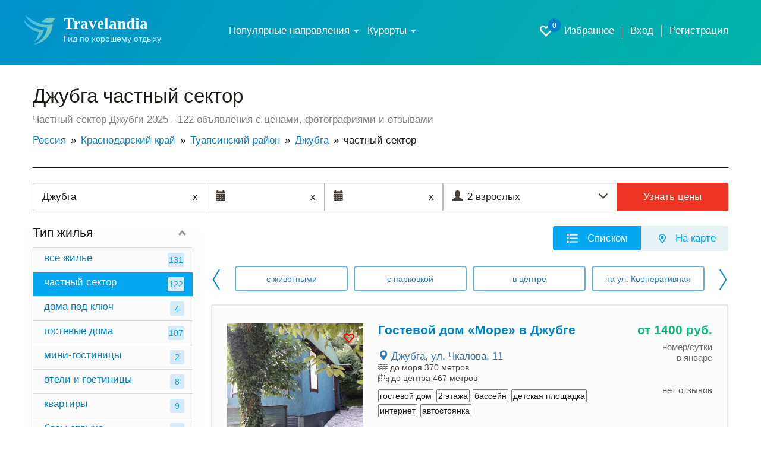

--- FILE ---
content_type: text/html; charset=UTF-8
request_url: https://travelandia.ru/dzhubga/chastnyj_sektor/
body_size: 34282
content:
<!DOCTYPE html>
<html lang="ru">
<head>
	<meta charset="utf-8">
	<meta http-equiv="X-UA-Compatible" content="IE=edge">
	<meta name="viewport" content="width=device-width, initial-scale=1, user-scalable=no, shrink-to-fit=no">
	<meta name="Description" content="✅ Отдых в частном секторе Джубга 2025 — низкие цены без посредников! 122 объявления с ценами, телефонами, адресами, фотографиями и отзывами. Бронируйте жилье в частном секторе в Джубге без комиссии от собственников." />
	<meta name="Keywords" content="" />

	<link rel="canonical" href="https://travelandia.ru/dzhubga/chastnyj_sektor/"/>
	
	<!--meta_index-->

	<title>Джубга частный сектор 2025 цены отдых жилье без посредников — Travelandia</title>
	<link href="/css/bootstrap.min.css" rel="stylesheet">
	<link href="/css/jquery-ui.min.css" rel="stylesheet">
	<link href="/css/jquery.formstyler.css" rel="stylesheet">
	<link href="/css/fontAwesaome.css" rel="stylesheet">
	<link href="/css/jquery.fancybox.min.css" rel="stylesheet">
	<link href="/css/bootstrap-datepicker3.min.css" rel="stylesheet">
	<link href="/css/settings.css" rel="stylesheet">
	<link rel="stylesheet" type="text/css" href="/css/slick/slick.css"/>
	<link rel="stylesheet" type="text/css" href="/css/slick/slick-theme.css"/>
	<link href="/css/style.css" rel="stylesheet">


	<link rel="icon" type="image/png" sizes="48x48"  href="//travelandia.ru/images/icon-48.png">
	<!--
<link rel="icon" type="image/png" sizes="72x72"  href="images/icon-72.png">
<link rel="icon" type="image/png" sizes="96x96"  href="images/icon-96.png">
<link rel="icon" type="image/png" sizes="144x144"  href="images/icon-144.png">
<link rel="icon" type="image/png" sizes="168x168"  href="images/icon-168.png">
<link rel="icon" type="image/png" sizes="192x192"  href="images/icon-192.png">
<link rel="apple-touch-icon" href="images/icon-192.png">
<link rel="manifest" href="/manifest.json">-->


<style>
	@media all and (max-width: 799px) {
		.fancybox-thumbs {
			top: auto;
			width: auto;
			bottom: 0;
			left: 0;
			right : 0;
			height: 95px;
			padding: 10px 10px 5px 10px;
			box-sizing: border-box;
			background: rgba(0, 0, 0, 0.3);
		}

		.fancybox-show-thumbs .fancybox-inner {
			right: 0;
			bottom: 95px;
		}
	}

	@media all and (min-width: 800px) {
		.fancybox-thumbs {
			background: rgba(0, 0, 0, 0.3);
		}
	}
</style>
	<style type="text/css">
		#map_obj img{
			max-width: none;
		}
	</style>
<!--[if lt IE 9]>
<script src="https://oss.maxcdn.com/html5shiv/3.7.2/html5shiv.min.js"></script>
<script src="https://oss.maxcdn.com/respond/1.4.2/respond.min.js"></script>
<![endif]-->
	<script type="application/ld+json">{"@context":"http:\/\/schema.org","@type":"Resort","name":"\u0414\u0436\u0443\u0431\u0433\u0430","description":"\u2705 \u041e\u0442\u0434\u044b\u0445 \u0432 \u0447\u0430\u0441\u0442\u043d\u043e\u043c \u0441\u0435\u043a\u0442\u043e\u0440\u0435 \u0414\u0436\u0443\u0431\u0433\u0430 2025 \u2014 \u043d\u0438\u0437\u043a\u0438\u0435 \u0446\u0435\u043d\u044b \u0431\u0435\u0437 \u043f\u043e\u0441\u0440\u0435\u0434\u043d\u0438\u043a\u043e\u0432! 122 \u043e\u0431\u044a\u044f\u0432\u043b\u0435\u043d\u0438\u044f \u0441 \u0446\u0435\u043d\u0430\u043c\u0438, \u0442\u0435\u043b\u0435\u0444\u043e\u043d\u0430\u043c\u0438, \u0430\u0434\u0440\u0435\u0441\u0430\u043c\u0438, \u0444\u043e\u0442\u043e\u0433\u0440\u0430\u0444\u0438\u044f\u043c\u0438 \u0438 \u043e\u0442\u0437\u044b\u0432\u0430\u043c\u0438. \u0411\u0440\u043e\u043d\u0438\u0440\u0443\u0439\u0442\u0435 \u0436\u0438\u043b\u044c\u0435 \u0432 \u0447\u0430\u0441\u0442\u043d\u043e\u043c \u0441\u0435\u043a\u0442\u043e\u0440\u0435 \u0432 \u0414\u0436\u0443\u0431\u0433\u0435 \u0431\u0435\u0437 \u043a\u043e\u043c\u0438\u0441\u0441\u0438\u0438 \u043e\u0442 \u0441\u043e\u0431\u0441\u0442\u0432\u0435\u043d\u043d\u0438\u043a\u043e\u0432. ","url":"https:\/\/travelandia.ru\/dzhubga\/chastnyj_sektor\/","hasMap":"https:\/\/yandex.ru\/maps\/?ll=38.702216,44.314787&z=12&l=map","address":{"@type":"PostalAddress","addressCountry":"\u0420\u043e\u0441\u0441\u0438\u044f","addressLocality":"\u0414\u0436\u0443\u0431\u0433\u0430","addressRegion":"\u041a\u0440\u0430\u0441\u043d\u043e\u0434\u0430\u0440\u0441\u043a\u0438\u0439 \u043a\u0440\u0430\u0439"},"aggregateRating":{"@type":"AggregateRating","ratingValue":10,"bestRating":"10","reviewCount":"338"}}</script>
	<!--<script data-ad-client="ca-pub-8138590925551503" async src="https://pagead2.googlesyndication.com/pagead/js/adsbygoogle.js"></script>-->
</head>
<body class="body-main">
	<div id="app">
		<section class="trav_1 trav_1_2">
			<header>
				<div class="container">
					<nav class="navbar navbar-default">
						<div class="container-fluid">
							<div class="navbar-header">
								<button type="button" class="navbar-toggle collapsed" data-toggle="collapse" data-target="#bs-example-navbar-collapse-1" aria-expanded="false">
									<span class="caret"></span>Меню
								</button>
								<a class="favorite-link favorite-link_mob" href="/favorites/"><i class="glyphicon glyphicon-heart-empty" aria-hidden="true"><span id="favorites_count_mob">0</span></i></a>
								<a class="navbar-brand" href="/">
									<table class="header_table">
										<tr>
											<td class="header_table_td1">
												<img src="/img/header_table_td1_img.svg" alt="">
											</td>
											<td class="header_table_td2">
												<p class="header_table_td2_p">
													Travelandia
												</p>
												<p class="header_table_td2_p2">
													Гид по хорошему отдыху
												</p>
											</td>
										</tr>
									</table>
								</a>
							</div>

							<div class="collapse navbar-collapse" id="bs-example-navbar-collapse-1">
								<div class="header_nav">
									<ul class="nav navbar-nav">

									                                    <li class="dropdown"><a href="#" class="dropdown-toggle" data-toggle="dropdown">Популярные
                                        направления
                                        <b class="caret"></b></a>
                                        <ul class="dropdown-menu km_drop_horizont">
                                            <div class="km_flex_hack">
                                                <li id="open_submenu" class="dropdown dropdown-submenu km_drop_submenu">
                                                    <a href="/abkhazia/"
                                                       class="dropdown-toggle km_headl_list"
                                                       data-toggle="dropdown2">Абхазия</a>
                                                    <ul class="dropdown-menu">
													<li><a href="/alahadzy/">Алахадзы</a></li>
													<li><a href="/gagra/">Гагра</a></li>
													<li><a href="/gudauta/">Гудаута</a></li>
													<li><a href="/gulrypsh/">Гулрыпш</a></li>
													<li><a href="/novyj_afon/">Новый Афон</a></li>
													<li><a href="/ochamchira/">Очамчира</a></li>
													<li><a href="/picunda/">Пицунда</a></li>
													<li><a href="/suhum/">Сухум</a></li>
													<li><a href="/candripsh/">Цандрипш</a></li>
                                                    </ul>
                                                </li>
                                                <li class="dropdown dropdown-submenu km_drop_submenu"><a href="/bolshoj_sochi/"
                                                                                                         class="dropdown-toggle km_headl_list"
                                                                                                         data-toggle="dropdown2">Большой Сочи</a>
                                                    <ul class="dropdown-menu km_two_cols">
													<li><a href="/adler/">Адлер</a></li>
													<li><a href="/vardane/">Вардане</a></li>
													<li><a href="/vishnevka/">Вишневка</a></li>
													<li><a href="/volkonka/">Волконка</a></li>
													<li><a href="/golovinka/">Головинка</a></li>
													<li><a href="/dagomys/">Дагомыс</a></li>
													<li><a href="/katkova_shel/">Каткова Щель</a></li>
													<li><a href="/krasnaya_polyana/">Красная Поляна</a></li>
													<li><a href="/kudepsta/">Кудепста</a></li>
													<li><a href="/lazarevskoe/">Лазаревское</a></li>
													<li><a href="/loo/">Лоо</a></li>
													<li><a href="/makopse/">Макопсе</a></li>
													<li><a href="/sovet-kvadzhe/">Совет-Квадже</a></li>
													<li><a href="/soloniki/">Солоники</a></li>
													<li><a href="/sochi/">Сочи</a></li>
													<li><a href="/hosta/">Хоста</a></li>
													<li><a href="/chemitokvadzhe/">Чемитоквадже</a></li>
													<li><a href="/yakornaya_shel/">Якорная щель</a></li>
                                                    </ul>
                                                </li>
                                                <li class="dropdown dropdown-submenu km_drop_submenu"><a href="/gelendzhik_gorod_kurort/"
                                                                                                         class="dropdown-toggle km_headl_list"
                                                                                                         data-toggle="dropdown2">Геленджик</a>
                                                    <ul class="dropdown-menu">
													<li><a href="/arhipo-osipovka/">Архипо-Осиповка</a></li>
													<li><a href="/betta/">Бетта</a></li>
													<li><a href="/gelendzhik/">Геленджик</a></li>
													<li><a href="/dzhanhot/">Джанхот</a></li>
													<li><a href="/divnomorskoe/">Дивноморское</a></li>
													<li><a href="/kabardinka/">Кабардинка</a></li>
													<li><a href="/krinica/">Криница</a></li>
													<li><a href="/pshada/">Пшада</a></li>
                                                    </ul>
                                                </li>
                                                <li class="dropdown dropdown-submenu km_drop_submenu"><a href="/azovskoe_more/"
                                                                                                         class="dropdown-toggle km_headl_list"
                                                                                                         data-toggle="dropdown2">Азовское
                                                    море</a>
                                                    <ul class="dropdown-menu">
													<li><a href="/golubickaya/">Голубицкая</a></li>
													<li><a href="/dolzhanskaya/">Должанская</a></li>
													<li><a href="/ejsk/">Ейск</a></li>
													<li><a href="/ilich/">Ильич</a></li>
													<li><a href="/kuchugury/">Кучугуры</a></li>
													<li><a href="/peresyp/">Пересыпь</a></li>
													<li><a href="/primorsko-ahtarsk/">Приморско-Ахтарск</a></li>
													<li><a href="/taman/">Тамань</a></li>
													<li><a href="/temryuk/">Темрюк</a></li>
                                                    </ul>
                                                </li>
                                                <li class="dropdown dropdown-submenu km_drop_submenu"><a href="/novorossijsk/"
                                                                                                         class="dropdown-toggle km_headl_list"
                                                                                                         data-toggle="dropdown2">Новороссийск</a>
                                                    <ul class="dropdown-menu km_dropright">
													<li><a href="/abrau-dyurso/">Абрау-Дюрсо</a></li>
													<li><a href="/myshako/">Мысхако</a></li>
													<li><a href="/novorossijsk/">Новороссийск</a></li>
													<li><a href="/temryuk/">Темрюк</a></li>
													<li><a href="/shirokaya_balka/">Широкая Балка</a></li>
													<li><a href="/yuzhnaya_ozereevka/">Южная Озереевка</a></li>
                                                    </ul>
                                                </li>
                                                <li class="dropdown dropdown-submenu km_drop_submenu"><a href="/tuapse/"
                                                                                                         class="dropdown-toggle km_headl_list"
                                                                                                         data-toggle="dropdown2">Туапсе</a>
                                                    <ul class="dropdown-menu km_dropright">
													<li><a href="/agoj/">Агой</a></li>
													<li><a href="/buhta_inal/">Бухта Инал</a></li>
													<li><a href="/dederkoj/">Дедеркой</a></li>
													<li><a href="/dzhubga/">Джубга</a></li>
													<li><a href="/lermontovo/">Лермонтово</a></li>
													<li><a href="/nebug/">Небуг</a></li>
													<li><a href="/novomihajlovskij/">Новомихайловский</a></li>
													<li><a href="/olginka/">Ольгинка</a></li>
													<li><a href="/plyaho/">Пляхо</a></li>
													<li><a href="/tuapse/">Туапсе</a></li>
													<li><a href="/tuapse/">Шепси</a></li>
                                                    </ul>
                                                </li>
                                                <li class="dropdown dropdown-submenu km_drop_submenu"><a href="/krym/"
                                                                                                         class="dropdown-toggle km_headl_list"
                                                                                                         data-toggle="dropdown2">Крым</a>
                                                    <ul class="dropdown-menu km_dropright km_two_cols">
													<li><a href="/alupka/">Алупка</a></li>
													<li><a href="/alushta/">Алушта</a></li>
													<li><a href="/balaklava/">Балаклава</a></li>
													<li><a href="/beregovoe-feodosiya/">Береговое</a></li>
													<li><a href="/gaspra/">Гаспра</a></li>
													<li><a href="/gurzuf/">Гурзуф</a></li>
													<li><a href="/evpatoriya/">Евпатория</a></li>
													<li><a href="/kerch/">Керчь</a></li>
													<li><a href="/koktebel/">Коктебель</a></li>
													<li><a href="/mezhvodnoe/">Межводное</a></li>
													<li><a href="/mishor/">Мисхор</a></li>
													<li><a href="/nikolaevka/">Николаевка</a></li>
													<li><a href="/novofedorovka/">Новофедоровка</a></li>
													<li><a href="/novyj_svet/">Новый Свет</a></li>
													<li><a href="/olenevka/">Оленевка</a></li>
													<li><a href="/ordzhonikidze/">Орджоникидзе</a></li>
													<li><a href="/otradnoe/">Отрадное</a></li>
													<li><a href="/partenit/">Партенит</a></li>
													<li><a href="/peschanoe/">Песчаное</a></li>
													<li><a href="/primorskij/">Приморский</a></li>
													<li><a href="/saki/">Саки</a></li>
													<li><a href="/sevastopol/">Севастополь</a></li>
													<li><a href="/simeiz/">Симеиз</a></li>
													<li><a href="/sudak/">Судак</a></li>
													<li><a href="/feodosiya/">Феодосия</a></li>
													<li><a href="/foros/">Форос</a></li>
													<li><a href="/chernomorskoe/">Черноморское</a></li>
													<li><a href="/shtormovoe/">Штормовое</a></li>
													<li><a href="/shelkino/">Щелкино</a></li>
													<li><a href="/yalta/">Ялта</a></li>
                                                    </ul>
                                                </li>
                                                <li class="dropdown dropdown-submenu km_drop_submenu"><a href="/anapa_gorod_kurort/"
                                                                                                         class="dropdown-toggle km_headl_list"
                                                                                                         data-toggle="dropdown2">Анапа</a>
                                                    <ul class="dropdown-menu km_dropright">
													<li><a href="/anapa/">Анапа</a></li>
													<li><a href="/blagoveshenskaya/">Благовещенская</a></li>
													<li><a href="/bolshoj_utrish/">Большой Утриш</a></li>
													<li><a href="/veselovka/">Веселовка</a></li>
													<li><a href="/vityazevo/">Витязево</a></li>
													<li><a href="/dzhemete/">Джемете</a></li>
													<li><a href="/sennoj/">Сенной</a></li>
													<li><a href="/sukko/">Сукко</a></li>
                                                    </ul>
                                                </li>
                                            </div>
                                        </ul>
                                    </li>


										<li class="dropdown">
											<a href="#" class="dropdown-toggle" data-toggle="dropdown" role="button" aria-haspopup="true" aria-expanded="false">
												Курорты <span class="caret"></span>
											</a>
											<!--
											<ul class="dropdown-menu">
											<li><a href="/russia/">Россия</a></li>
											<li><a href="/abkhazia/">Абхазия</a></li>
											</ul>
											-->

											<div class="dropdown-menu"><hr class="country-list-hr"><ul class="clearfix list-column-3 country-list"><li class="item"><a href="/tuapsinskij_rajon/" target="_self" >Туапсинский район</a></li></ul><hr class="country-list-hr"><ul class="clearfix list-column-3 country-list"><li class="item"><a href="/agoj/" target="_self" >Агой</a></li></ul><hr class="country-list-hr"><ul class="clearfix list-column-3 country-list"><li class="item"><a href="/buhta_inal/" target="_self" >Бухта Инал</a></li></ul><hr class="country-list-hr"><ul class="clearfix list-column-3 country-list"><li class="item"><a href="/dederkoj/" target="_self" >Дедеркой</a></li></ul><hr class="country-list-hr"><ul class="clearfix list-column-3 country-list"><li class="item"><a href="/dzhubga/" target="_self" >Джубга</a></li></ul><hr class="country-list-hr"><ul class="clearfix list-column-3 country-list"><li class="item"><a href="/lermontovo/" target="_self" >Лермонтово</a></li></ul><hr class="country-list-hr"><ul class="clearfix list-column-3 country-list"><li class="item"><a href="/nebug/" target="_self" >Небуг</a></li></ul><hr class="country-list-hr"><ul class="clearfix list-column-3 country-list"><li class="item"><a href="/novomihajlovskij/" target="_self" >Новомихайловский</a></li></ul><hr class="country-list-hr"><ul class="clearfix list-column-3 country-list"><li class="item"><a href="/olginka/" target="_self" >Ольгинка</a></li></ul><hr class="country-list-hr"><ul class="clearfix list-column-3 country-list"><li class="item"><a href="/plyaho/" target="_self" >Пляхо</a></li></ul><hr class="country-list-hr"><ul class="clearfix list-column-3 country-list"><li class="item"><a href="/tuapse/" target="_self" >Туапсе</a></li></ul><hr class="country-list-hr"><ul class="clearfix list-column-3 country-list"><li class="item"><a href="/shepsi/" target="_self" >Шепси</a></li></ul></div>

										</li>

									</ul>
									<ul class="header_nav_ul">
										<li class="hidden-xs hidden-sm"><a class="favorite-link" href="/favorites/"><i class="glyphicon glyphicon-heart-empty" aria-hidden="true"><span id="favorites_count">0</span></i> Избранное</a></li>
										<li><a href="//travelandia.ru/user/">Вход</a></li><li><a href="//travelandia.ru/user/reg.php">Регистрация</a></li>
									</ul>
								</div>
							</div>
						</div>
					</nav>
				</div>
			</header>
		</section>
		<section class="trav_5">
			<div class="container">
				<h1 class="trav_5_h1">
					Джубга частный сектор
				</h1>
				<p class="trav_5_p">
					Частный сектор Джубги 2025 - 122 объявления с ценами, фотографиями и отзывами
				</p>
				<ul class="trav_5_ul" itemtype="https://schema.org/BreadcrumbList" itemscope=""><li itemprop="itemListElement" itemscope="" itemtype="http://schema.org/ListItem"><a href="/russia/" itemprop="item"><span itemprop="name">Россия</span></a><meta itemprop="position" content="1" /></li><li itemprop="itemListElement" itemscope="" itemtype="http://schema.org/ListItem"><a href="/krasnodarskij_kraj/" itemprop="item"><span itemprop="name">Краснодарский край</span></a><meta itemprop="position" content="2" /></li><li itemprop="itemListElement" itemscope="" itemtype="http://schema.org/ListItem"><a href="/tuapsinskij_rajon/" itemprop="item"><span itemprop="name">Туапсинский район</span></a><meta itemprop="position" content="3" /></li><li itemprop="itemListElement" itemscope="" itemtype="http://schema.org/ListItem"><a href="/dzhubga/" itemprop="item"><span itemprop="name">Джубга</span></a><meta itemprop="position" content="4" /></li><li class="active" itemprop="itemListElement" itemscope="" itemtype="http://schema.org/ListItem"><span itemprop="name">частный сектор</span><meta itemprop="position" content="5" /></li></ul>
			</div>
		</section>
		<section class="trav_6">
			<div class="container">
				<div class="trav_6_cont">

					<form class="filter__tur trav_1 filter-tur__inner search filter__tur-form" method="post" data-checkin_checkout_widget_init="true" data-guests_widget_init="true" data-resort_selector_widget_init="https://travelandia.ru/search.php" data-max_booking_days="30" data-horizon_days="365">
						<div class="search__where" data-toggle="resort_popover">
							<input type="text" id="search__where-autocomplete" placeholder="Место или отель" aria-label="Место или отель" required="required" value="Джубга"/>
							<input type="hidden" name="resort" value="175" placeholder="Курорт" id="search__where_resort1" />
							<span class="input-icon-right hidden-new" id="clean_resort_input">
								x
							</span>
						</div>
						<div class="filter__tur-dates">
							<span class="input-icon-right hidden-new" id="clean_resort_input2" style="display: inline;">
							x</span>
							<span class="input-icon-right hidden-new" id="clean_resort_input3" style="display: inline;">
							x</span>
							<div class="date-widget checkin_date-date-widget  js-date-widget" id="filter__tur-checkin-date1">
								<input type="text" name="startdate" value="" data-date_widget_init="" data-required_validation_message="Укажите дату заезда" placeholder="Дата заезда" id="filter__tur-checkin-date2" />
								<span class="checkin_date-date-widget__data date-widget__data js-date-widget__data date-widget__data_active">
									
								</span>
								<span class="input-icon-left">
									<i class="glyphicon glyphicon-calendar" aria-hidden="true"></i>
								</span>
							</div>
							<div class="date-widget checkout_date-date-widget  js-date-widget" id="js-checkout_date-date-widget">
								<input type="text" name="stopdate" value="" data-date_widget_init="" data-required_validation_message="Укажите дату заезда" placeholder="Дата выезда" id="id_checkout_date" />
								<span class="checkout_date-date-widget__data date-widget__data js-date-widget__data date-widget__data_active">
									
								</span>
								<span class="input-icon-left">
									<i class="glyphicon glyphicon-calendar" aria-hidden="true"></i>
								</span>
							</div>
						</div>
						<div class="filter-tur__people dropdown">
							<div class="filter-tur__people__text" data-toggle="dropdown">
								<span class="filter-tur__people__text-adults">2 взрослых</span>
								<span class="filter-tur__people__text-children"></span>
							</div>
							<span class="input-icon input-icon-left">
								<i class="glyphicon glyphicon-user" aria-hidden="true"></i>
							</span>
							<span class="input-icon input-icon-right" data-toggle="dropdown" id="show_people_arrow_down">
								<i class="glyphicon glyphicon-menu-down" aria-hidden="true"></i>
							</span>
							<span class="input-icon input-icon-right hidden-new" data-toggle="dropdown" id="show_people_arrow_up">
								<i class="glyphicon glyphicon-menu-up" aria-hidden="true"></i>
							</span>
						</div>
						<input type="hidden" name="adults" value="2" max="8" readonly="readonly" placeholder="Взрослые" id="id_adults" min="1" />
						<input type="hidden" name="children" max="8" value="0" readonly="readonly" placeholder="Дети" id="id_children" min="0" />
						<input type="hidden" name="children_ages" data-age_choices="{&quot;0&quot;: &quot;\u0414\u043e \u0433\u043e\u0434\u0430&quot;, &quot;1&quot;: &quot;1 \u0433\u043e\u0434&quot;, &quot;2&quot;: &quot;2 \u0433\u043e\u0434\u0430&quot;, &quot;3&quot;: &quot;3 \u0433\u043e\u0434\u0430&quot;, &quot;4&quot;: &quot;4 \u0433\u043e\u0434\u0430&quot;, &quot;5&quot;: &quot;5 \u043b\u0435\u0442&quot;, &quot;6&quot;: &quot;6 \u043b\u0435\u0442&quot;, &quot;7&quot;: &quot;7 \u043b\u0435\u0442&quot;, &quot;8&quot;: &quot;8 \u043b\u0435\u0442&quot;, &quot;9&quot;: &quot;9 \u043b\u0435\u0442&quot;, &quot;10&quot;: &quot;10 \u043b\u0435\u0442&quot;, &quot;11&quot;: &quot;11 \u043b\u0435\u0442&quot;, &quot;12&quot;: &quot;12 \u043b\u0435\u0442&quot;, &quot;13&quot;: &quot;13 \u043b\u0435\u0442&quot;, &quot;14&quot;: &quot;14 \u043b\u0435\u0442&quot;, &quot;15&quot;: &quot;15 \u043b\u0435\u0442&quot;, &quot;16&quot;: &quot;16 \u043b\u0435\u0442&quot;, &quot;17&quot;: &quot;17 \u043b\u0435\u0442&quot;}" placeholder="Возраст детей" id="id_children_ages" value="" />
						<div class="search__button">
							<button class="search__button-orange" type="submit" name="button">Узнать цены</button>
						</div>
					</form>

					<div class="row" data-sticky_parent>
						<div class="col-md-3 col-sm-12 trav_6_l" data-sticky_column>
							
							<div class="trav_6_l_div2" id="trav_6_l_div2">
								<div class="trav_6_l_div2_t visible-sm-block visible-xs-block">
									<a id="mob-show-map" onClick="return false" href="#" class="trav_6_l_div2_t_a1 btn btn-default">
										<i class="glyphicon glyphicon-map-marker" aria-hidden="true"></i> На карте
									</a>
									<a onClick="return false" href="#" class="trav_6_l_div2_t_a2 btn btn-default" id="trav_6_l_div2_t_a2">
										<i class="glyphicon glyphicon-filter" aria-hidden="true"></i> Фильтры
									</a>
								</div>
								
								<div class="collapse in" id="trav_6_l_div2_col">
									<a onClick="return false" href="#" class="trav_6_l_div2_t_a1 btn btn-default" id="trav_6_l_div2_t_a1">
										<i class="glyphicon glyphicon-list" aria-hidden="true"></i> Населенные пункты
									</a>
									<div class="trav_6_l_div2_item trav_6_l_div2_item1">
										<a class="trav_6_l_div2_item_a" role="button" data-toggle="collapse" href="#trav_6_l_div2_item_col_objtypes" aria-expanded="true" aria-controls="trav_6_l_div2_item_col_objtypes">
											Тип жилья
										</a>
<div class="collapse in" id="trav_6_l_div2_item_col_objtypes"><ul class="trav_6_l_div2_item_col1_div"><li class="trav_6_l_div2_item_col1_div_item"><a href="/dzhubga/otdyh/" class="trav_6_l_div2_item_col1_div_item_a">все жилье<span>131</span></a></li><li class="trav_6_l_div2_item_col1_div_item trav_6_l_div2_item_col1_div_item1"><a href="/dzhubga/chastnyj_sektor/" class="trav_6_l_div2_item_col1_div_item_a">частный сектор<span>122</span></a></li><li class="trav_6_l_div2_item_col1_div_item">
													<a href="/dzhubga/doma-pod-klyuch/" class="trav_6_l_div2_item_col1_div_item_a">
														дома под ключ
														<span>4</span>
													</a>
												</li><li class="trav_6_l_div2_item_col1_div_item">
													<a href="/dzhubga/gostevye-doma/" class="trav_6_l_div2_item_col1_div_item_a">
														гостевые дома
														<span>107</span>
													</a>
												</li><li class="trav_6_l_div2_item_col1_div_item">
													<a href="/dzhubga/mini-gostinicy/" class="trav_6_l_div2_item_col1_div_item_a">
														мини-гостиницы
														<span>2</span>
													</a>
												</li><li class="trav_6_l_div2_item_col1_div_item">
													<a href="/dzhubga/hotels/" class="trav_6_l_div2_item_col1_div_item_a">
														отели и гостиницы
														<span>8</span>
													</a>
												</li><li class="trav_6_l_div2_item_col1_div_item">
													<a href="/dzhubga/kvartiry/" class="trav_6_l_div2_item_col1_div_item_a">
														квартиры
														<span>9</span>
													</a>
												</li><li class="trav_6_l_div2_item_col1_div_item">
													<a href="/dzhubga/bazy-otdyha/" class="trav_6_l_div2_item_col1_div_item_a">
														базы отдыха
														<span>1</span>
													</a>
												</li></ul></div>
</div>                                   

							<form id="filters_form">

<div class="trav_6_l_div2_item trav_6_l_div2_item2">
    <a class="trav_6_l_div2_item_a" role="button" data-toggle="collapse" href="#trav_6_l_div2_item_col_price" aria-expanded="true" aria-controls="trav_6_l_div2_item_col_price">
        Цена <span>(сутки, руб.)</span>
    </a>
    <div class="collapse in" id="trav_6_l_div2_item_col_price">
        <div class="trav_6_l_div2_item_col2_div">
            <table class="trav_6_l_div2_item_col4_table">
                <tbody>
                    <tr>
<td>
    </td>
    <td><p><label for="mincost"></label></p>
        <div class="input-group div-range" id="mincost_range">
            <input type="text" class="input form-control only_number" data-slider_id="mincost-slider" data-slider_elem="0" data-default_min="0" data-default_max="13000" id="mincost_view" name="mincost_view" value="0">
            <span class="input-group-addon">-</span>
            <input type="text" class="input form-control only_number" data-slider_id="mincost-slider" data-slider_elem="1" data-default_min="0" data-default_max="13000" id="maxcost_view" name="maxcost_view" value="13000">
            <input type="hidden" class="input form-control only_number" id="mincost" name="mincost" value="">
            <input type="hidden" class="input form-control only_number" id="maxcost" name="maxcost" value="">
        </div>
        <div id="mincost-slider" class="filter-slider" data-default_min="0" data-default_max="13000" data-value_min="0" data-value_max="13000" data-input_min="mincost" data-input_max="maxcost"></div>
    </td>
</tr>
                </tbody>
            </table>
        </div>
    </div>
</div>
								
								
								
								


<div class="trav_6_l_div2_item trav_6_l_div2_item1">
    <a class="trav_6_l_div2_item_a" role="button" data-toggle="collapse" href="#trav_6_l_div2_item_col1" aria-expanded="true" aria-controls="trav_6_l_div2_item_col1">
        Популярные
    </a>
    <div class="collapse in" id="trav_6_l_div2_item_col1">
        <div class="trav_6_l_div2_item_col2_div">
            <table class="trav_6_l_div2_item_col4_table">
                <tr>
<td><input type="checkbox" class="trav_6_ch" id="food"  name="food" value="1" ></td>
<td><label for="food" class="ch_label">С питанием <span>5</span></label></td>
</tr><tr>
<td><input type="checkbox" class="trav_6_ch" id="internet"  name="internet" value="1" ></td>
<td><label for="internet" class="ch_label">Интернет <span>104</span></label></td>
</tr><tr>
<td><input type="checkbox" class="trav_6_ch" id="kondicioner"  name="kondicioner" value="1" ></td>
<td><label for="kondicioner" class="ch_label">Кондиционер <span>117</span></label></td>
</tr><tr>
<td><input type="checkbox" class="trav_6_ch" id="seavizion"  name="seavizion" value="1" ></td>
<td><label for="seavizion" class="ch_label">Вид на море <span>9</span></label></td>
</tr><tr>
<td><input type="checkbox" class="trav_6_ch" id="wpool"  name="wpool" value="1" ></td>
<td><label for="wpool" class="ch_label">С бассейном <span>31</span></label></td>
</tr><tr>
<td><input type="checkbox" class="trav_6_ch" id="kids"  name="kids" value="1" ></td>
<td><label for="kids" class="ch_label">Для отдыха с детьми <span>37</span></label></td>
</tr><tr>
<td><input type="checkbox" class="trav_6_ch" id="coop"  name="coop" value="1" ></td>
<td><label for="coop" class="ch_label">Бронь через менеджера <span>1</span></label></td>
</tr>
            </table>
        </div>
    </div>
</div>
<div class="trav_6_l_div2_item trav_6_l_div2_item2">
    <a class="trav_6_l_div2_item_a" role="button" data-toggle="collapse" href="#trav_6_l_div2_item_col2" aria-expanded="true" aria-controls="trav_6_l_div2_item_col2">
        Пляж
    </a>
    <div class="collapse in" id="trav_6_l_div2_item_col2">
        <div class="trav_6_l_div2_item_col2_div">
            <table class="trav_6_l_div2_item_col4_table">
                <tr>
<td><input type="checkbox" class="trav_6_ch" id="beach1"  name="beach1" value="1" ></td>
<td><label for="beach1" class="ch_label">Пляж галечный <span>77</span></label></td>
</tr><tr>
<td><input type="checkbox" class="trav_6_ch" id="beach2"  name="beach2" value="1" ></td>
<td><label for="beach2" class="ch_label">Пляж галечно-песчаный <span>35</span></label></td>
</tr><tr>
<td><input type="checkbox" class="trav_6_ch" id="beach3"  name="beach3" value="1" ></td>
<td><label for="beach3" class="ch_label">Пляж песчаный <span>10</span></label></td>
</tr><tr>
<td>
    </td>
    <td><p><label for="distance_min">Расстояние до <!--{distance_name_add}--></label></p>
        <div class="input-group div-range" id="distance_min_range">
            <input type="text" class="input form-control only_number" data-slider_id="distance_min-slider" data-slider_elem="0" data-default_min="26" data-default_max="2855" id="distance_min_view" name="distance_min_view" value="26">
            <span class="input-group-addon">-</span>
            <input type="text" class="input form-control only_number" data-slider_id="distance_min-slider" data-slider_elem="1" data-default_min="26" data-default_max="2855" id="distance_max_view" name="distance_max_view" value="2855">
            <input type="hidden" class="input form-control only_number" id="distance_min" name="distance_min" value="">
            <input type="hidden" class="input form-control only_number" id="distance_max" name="distance_max" value="">
        </div>
        <div id="distance_min-slider" class="filter-slider" data-default_min="26" data-default_max="2855" data-value_min="26" data-value_max="2855" data-input_min="distance_min" data-input_max="distance_max"></div>
    </td>
</tr><tr>
<td><input type="checkbox" class="trav_6_ch" id="xpos"  name="xpos" value="1" checked="checked"></td>
<td><label for="xpos" class="ch_label">На карте <span>122</span></label></td>
</tr>
            </table>
        </div>
    </div>
</div>
<div class="trav_6_l_div2_item trav_6_l_div2_item3">
    <a class="trav_6_l_div2_item_a" role="button" data-toggle="collapse" href="#trav_6_l_div2_item_col3" aria-expanded="true" aria-controls="trav_6_l_div2_item_col3">
        Питание
    </a>
    <div class="collapse in" id="trav_6_l_div2_item_col3">
        <div class="trav_6_l_div2_item_col2_div">
            <table class="trav_6_l_div2_item_col4_table">
                <tr>
<td><input type="checkbox" class="trav_6_ch" id="food0"  name="food0" value="1" ></td>
<td><label for="food0" class="ch_label">Не предоставляется <span>117</span></label></td>
</tr><tr>
<td><input type="checkbox" class="trav_6_ch" id="food4"  name="food4" value="1" ></td>
<td><label for="food4" class="ch_label">Трехразовое <span>2</span></label></td>
</tr><tr>
<td><input type="checkbox" class="trav_6_ch" id="food5"  name="food5" value="1" ></td>
<td><label for="food5" class="ch_label">Разные варианты <span>3</span></label></td>
</tr><tr>
<td><input type="checkbox" class="trav_6_ch" id="food_br"  name="food_br" value="1" ></td>
<td><label for="food_br" class="ch_label">Завтрак и варианты с завтраком <span>3</span></label></td>
</tr>
            </table>
        </div>
    </div>
</div>
<div class="trav_6_l_div2_item trav_6_l_div2_item4">
    <a class="trav_6_l_div2_item_a" role="button" data-toggle="collapse" href="#trav_6_l_div2_item_col4" aria-expanded="true" aria-controls="trav_6_l_div2_item_col4">
        Удобства в отеле
    </a>
    <div class="collapse in" id="trav_6_l_div2_item_col4">
        <div class="trav_6_l_div2_item_col2_div">
            <table class="trav_6_l_div2_item_col4_table">
                <tr>
<td><input type="checkbox" class="trav_6_ch" id="animals"  name="animals" value="1" ></td>
<td><label for="animals" class="ch_label">Можно с животными <span>28</span></label></td>
</tr><tr>
<td><input type="checkbox" class="trav_6_ch" id="videonab"  name="videonab" value="1" ></td>
<td><label for="videonab" class="ch_label">Видеонаблюдение <span>9</span></label></td>
</tr><tr>
<td><input type="checkbox" class="trav_6_ch" id="parking"  name="parking" value="1" ></td>
<td><label for="parking" class="ch_label">Парковка <span>117</span></label></td>
</tr><tr>
<td><input type="checkbox" class="trav_6_ch" id="pond"  name="pond" value="1" ></td>
<td><label for="pond" class="ch_label">Пруд <span>2</span></label></td>
</tr><tr>
<td><input type="checkbox" class="trav_6_ch" id="excursions"  name="excursions" value="1" ></td>
<td><label for="excursions" class="ch_label">Организация экскурсий <span>18</span></label></td>
</tr><tr>
<td><input type="checkbox" class="trav_6_ch" id="kaljan"  name="kaljan" value="1" ></td>
<td><label for="kaljan" class="ch_label">Кальян <span>1</span></label></td>
</tr><tr>
<td><input type="checkbox" class="trav_6_ch" id="karaoke"  name="karaoke" value="1" ></td>
<td><label for="karaoke" class="ch_label">Караоке <span>1</span></label></td>
</tr><tr>
<td><input type="checkbox" class="trav_6_ch" id="nasttennis"  name="nasttennis" value="1" ></td>
<td><label for="nasttennis" class="ch_label">Настольный теннис <span>6</span></label></td>
</tr><tr>
<td><input type="checkbox" class="trav_6_ch" id="fishing"  name="fishing" value="1" ></td>
<td><label for="fishing" class="ch_label">Организация рыбалки <span>3</span></label></td>
</tr><tr>
<td><input type="checkbox" class="trav_6_ch" id="lift"  name="lift" value="1" ></td>
<td><label for="lift" class="ch_label">Лифт <span>4</span></label></td>
</tr><tr>
<td><input type="checkbox" class="trav_6_ch" id="billiard"  name="billiard" value="1" ></td>
<td><label for="billiard" class="ch_label">Бильярд <span>3</span></label></td>
</tr>
            </table>
        </div>
    </div>
</div>
<div class="trav_6_l_div2_item trav_6_l_div2_item6">
    <a class="trav_6_l_div2_item_a" role="button" data-toggle="collapse" href="#trav_6_l_div2_item_col6" aria-expanded="true" aria-controls="trav_6_l_div2_item_col6">
        Параметры
    </a>
    <div class="collapse in" id="trav_6_l_div2_item_col6">
        <div class="trav_6_l_div2_item_col2_div">
            <table class="trav_6_l_div2_item_col4_table">
                <tr>
<td><input type="checkbox" class="trav_6_ch" id="rooms1"  name="rooms1" value="1" ></td>
<td><label for="rooms1" class="ch_label">1-комнатные <span>115</span></label></td>
</tr><tr>
<td><input type="checkbox" class="trav_6_ch" id="rooms2"  name="rooms2" value="1" ></td>
<td><label for="rooms2" class="ch_label">2-комнатные <span>41</span></label></td>
</tr><tr>
<td><input type="checkbox" class="trav_6_ch" id="rooms3"  name="rooms3" value="1" ></td>
<td><label for="rooms3" class="ch_label">3-комнатные <span>5</span></label></td>
</tr><tr>
<td><input type="checkbox" class="trav_6_ch" id="rooms4"  name="rooms4" value="1" ></td>
<td><label for="rooms4" class="ch_label">4-комнатные <span>2</span></label></td>
</tr><tr>
<td><input type="checkbox" class="trav_6_ch" id="rooms5"  name="rooms5" value="1" ></td>
<td><label for="rooms5" class="ch_label">5-комнатные <span>1</span></label></td>
</tr><tr>
<td><input type="checkbox" class="trav_6_ch" id="numplaces1"  name="numplaces1" value="1" ></td>
<td><label for="numplaces1" class="ch_label">на 1 человека <span>1</span></label></td>
</tr><tr>
<td><input type="checkbox" class="trav_6_ch" id="numplaces2"  name="numplaces2" value="1" ></td>
<td><label for="numplaces2" class="ch_label">на 2 человек <span>63</span></label></td>
</tr><tr>
<td><input type="checkbox" class="trav_6_ch" id="numplaces3"  name="numplaces3" value="1" ></td>
<td><label for="numplaces3" class="ch_label">на 3 человек <span>71</span></label></td>
</tr><tr>
<td><input type="checkbox" class="trav_6_ch" id="numplaces4"  name="numplaces4" value="1" ></td>
<td><label for="numplaces4" class="ch_label">на 4 человек <span>87</span></label></td>
</tr><tr>
<td><input type="checkbox" class="trav_6_ch" id="numplaces5"  name="numplaces5" value="1" ></td>
<td><label for="numplaces5" class="ch_label">на 5 человек <span>28</span></label></td>
</tr><tr>
<td><input type="checkbox" class="trav_6_ch" id="numplaces_family"  name="numplaces_family" value="1" ></td>
<td><label for="numplaces_family" class="ch_label">семейные (> 2 чел.) <span>115</span></label></td>
</tr>
            </table>
        </div>
    </div>
</div>
<div class="trav_6_l_div2_item trav_6_l_div2_item8">
    <a class="trav_6_l_div2_item_a" role="button" data-toggle="collapse" href="#trav_6_l_div2_item_col8" aria-expanded="true" aria-controls="trav_6_l_div2_item_col8">
        Рейтинг
    </a>
    <div class="collapse in" id="trav_6_l_div2_item_col8">
        <div class="trav_6_l_div2_item_col2_div">
            <table class="trav_6_l_div2_item_col4_table">
                <tr>
<td><input type="checkbox" class="trav_6_ch" id="ratingvalue90"  name="ratingvalue90" value="1" ></td>
<td><label for="ratingvalue90" class="ch_label">Высокий рейтинг <span>51</span></label></td>
</tr>
            </table>
        </div>
    </div>
</div>
<div class="trav_6_l_div2_item trav_6_l_div2_item17">
    <a class="trav_6_l_div2_item_a" role="button" data-toggle="collapse" href="#trav_6_l_div2_item_col17" aria-expanded="true" aria-controls="trav_6_l_div2_item_col17">
        Места
    </a>
    <div class="collapse in" id="trav_6_l_div2_item_col17">
        <div class="trav_6_l_div2_item_col2_div">
            <table class="trav_6_l_div2_item_col4_table">
                <tr>
<td><input type="checkbox" class="trav_6_ch" id="street_180"  name="street_180" value="180" ></td>
<td><label for="street_180" class="ch_label">в центре <span>61</span></label></td>
</tr><tr>
<td><input type="checkbox" class="trav_6_ch" id="street_2584"  name="street_2584" value="2584" ></td>
<td><label for="street_2584" class="ch_label">аквапарк <span>106</span></label></td>
</tr><tr>
<td><input type="checkbox" class="trav_6_ch" id="street_2585"  name="street_2585" value="2585" ></td>
<td><label for="street_2585" class="ch_label">парк отель Джубга <span>75</span></label></td>
</tr>
            </table>
        </div>
    </div>
</div>
<div class="trav_6_l_div2_item trav_6_l_div2_item20">
    <a class="trav_6_l_div2_item_a" role="button" data-toggle="collapse" href="#trav_6_l_div2_item_col20" aria-expanded="false" aria-controls="trav_6_l_div2_item_col20">
        Улицы и районы
    </a>
    <div class="collapse " id="trav_6_l_div2_item_col20">
        <div class="trav_6_l_div2_item_col2_div">
            <table class="trav_6_l_div2_item_col4_table">
                <tr>
<td><input type="checkbox" class="trav_6_ch" id="street_181"  name="street_181" value="181" ></td>
<td><label for="street_181" class="ch_label">ул. Набережная <span>6</span></label></td>
</tr><tr>
<td><input type="checkbox" class="trav_6_ch" id="street_542"  name="street_542" value="542" ></td>
<td><label for="street_542" class="ch_label">ул. Портовая <span>10</span></label></td>
</tr><tr>
<td><input type="checkbox" class="trav_6_ch" id="street_646"  name="street_646" value="646" ></td>
<td><label for="street_646" class="ch_label">ул. Черноморская <span>8</span></label></td>
</tr><tr>
<td><input type="checkbox" class="trav_6_ch" id="street_898"  name="street_898" value="898" ></td>
<td><label for="street_898" class="ch_label">ул. Советская <span>10</span></label></td>
</tr><tr>
<td><input type="checkbox" class="trav_6_ch" id="street_976"  name="street_976" value="976" ></td>
<td><label for="street_976" class="ch_label">ул. Чкалова <span>8</span></label></td>
</tr><tr>
<td><input type="checkbox" class="trav_6_ch" id="street_1004"  name="street_1004" value="1004" ></td>
<td><label for="street_1004" class="ch_label">ул. Новороссийское шоссе <span>8</span></label></td>
</tr><tr>
<td><input type="checkbox" class="trav_6_ch" id="street_1033"  name="street_1033" value="1033" ></td>
<td><label for="street_1033" class="ch_label">ул. Кооперативная <span>5</span></label></td>
</tr><tr>
<td><input type="checkbox" class="trav_6_ch" id="street_1540"  name="street_1540" value="1540" ></td>
<td><label for="street_1540" class="ch_label">ул. Пер. солнечный <span>6</span></label></td>
</tr>
            </table>
        </div>
    </div>
</div>


<div class="trav_6_l_div2_item trav_6_l_div2_item_reset_filters hidden-xs hidden-sm">
										<a href="#" class="trav_6_l_div2_item5_a reset_filters">
											Сбросить
										</a>
									</div>
<div class=" visible-sm visible-xs mobile_filters_menu_buttons">
									<a onclick="return false" href="#" class="btn btn-default reset_filters">
										Сбросить
									</a>
									<a onclick="return false" href="#" class=" btn btn-success" id="close_mobile_filters">
										Показать
									</a>
								</div>


</form>

							</div>
						</div>
					</div>
					<div class="col-md-9 col-sm-12 trav_6_r">
						<div class="trav_6_r_t">
								<!--
								<span class="trav_6_r_t_span">
									Вам подходит 45 из 167 вариантов
								</span>
								<a href="#" class="trav_6_r_t_a">
									Сбросить фильтр
								</a>-->
								
							</div>
							<div class="trav_6_r_body">
								<!-- Nav tabs -->
								<ul class="nav nav-tabs" role="tablist">
									<li role="presentation" class="active" id="li_presentation_list">
										<a href="#trav_6_r_tab1" id="trav_6_r_tab1_a" aria-controls="trav_6_r_tab1" role="tab" data-toggle="tab">
											<table>
												<tr>
													<td>
														<svg xmlns="http://www.w3.org/2000/svg" width="19" height="15" viewBox="0 0 4.34 3.48"><defs><style>.a{fill:#fdfdfd;fill-rule:evenodd;}</style></defs><title>trav_6_r_tab_img1</title><path class="a" d="M4.24.61H1.16a.09.09,0,0,1-.1-.1V.24a.09.09,0,0,1,.1-.1H4.24a.1.1,0,0,1,.1.1V.51a.1.1,0,0,1-.1.1Zm.1,1.27V1.61a.11.11,0,0,0-.1-.11H1.16a.1.1,0,0,0-.1.11v.27a.09.09,0,0,0,.1.1H4.24a.1.1,0,0,0,.1-.1Zm0,1.36V3a.11.11,0,0,0-.1-.1H1.16a.1.1,0,0,0-.1.1v.27a.1.1,0,0,0,.1.11H4.24a.11.11,0,0,0,.1-.11ZM.75.65V.1A.1.1,0,0,0,.65,0H.1A.11.11,0,0,0,0,.1V.65a.1.1,0,0,0,.1.1H.65a.09.09,0,0,0,.1-.1ZM.75,2V1.47a.09.09,0,0,0-.1-.1H.1a.1.1,0,0,0-.1.1V2a.11.11,0,0,0,.1.1H.65A.1.1,0,0,0,.75,2Zm0,1.36V2.83a.1.1,0,0,0-.1-.1H.1a.11.11,0,0,0-.1.1v.55a.1.1,0,0,0,.1.1H.65A.09.09,0,0,0,.75,3.38Z"/></svg>
													</td>
													<td>
														Списком
													</td>
												</tr>
											</table>
										</a>
									</li>
									<li role="presentation" class="" id="li_presentation_map">
										<a href="#trav_6_r_tab2" id="trav_6_r_tab2_a" aria-controls="trav_6_r_tab2" role="tab" data-toggle="tab">
											<table>
												<tr>
													<td>
														<svg xmlns="http://www.w3.org/2000/svg" width="12" height="16" viewBox="0 0 2.69 3.59"><defs><style>.a{fill:#04a6f1;fill-rule:evenodd;}</style></defs><title>trav_6_r_tab_img2</title><path class="a" d="M1.35,0A1.34,1.34,0,0,0,0,1.35c0,.5.17.65,1.06,2.08a.34.34,0,0,0,.57,0C2.53,2,2.69,1.85,2.69,1.35A1.34,1.34,0,0,0,1.35,0Zm0,3.25c-.9-1.43-1-1.52-1-1.9a1,1,0,1,1,2,0c0,.38-.11.46-1,1.9ZM.79,1.35a.56.56,0,1,1,.56.56A.56.56,0,0,1,.79,1.35Z"/></svg>
													</td>
													<td>
														На карте
													</td>
												</tr>
											</table>
										</a>
									</li>
								</ul>

								<!-- Tab panes -->
								<div class="tab-content">
									<div role="tabpanel" class="tab-pane active" id="trav_6_r_tab1">
										<div class=" trav_slick_row_cat">
				<div class="center-slick similar-offers-slider category-slider-top"><div class="trav_slick_slide_cat"><a href="https://travelandia.ru/dzhubga/chastnyj_sektor/s-zhivotnymi/">с животными</a></div><div class="trav_slick_slide_cat"><a href="https://travelandia.ru/dzhubga/chastnyj_sektor/s-parkovkoj/">с парковкой</a></div><div class="trav_slick_slide_cat"><a href="https://travelandia.ru/dzhubga/chastnyj_sektor/v-centre/">в центре</a></div><div class="trav_slick_slide_cat"><a href="https://travelandia.ru/dzhubga/chastnyj_sektor/ul-kooperativnaya/">на ул. Кооперативная</a></div><div class="trav_slick_slide_cat"><a href="https://travelandia.ru/dzhubga/chastnyj_sektor/ul-novorossijskoe-shosse/">на ул. Новороссийское шоссе</a></div><div class="trav_slick_slide_cat"><a href="https://travelandia.ru/dzhubga/chastnyj_sektor/ul-sovetskaya/">на ул. Советская</a></div><div class="trav_slick_slide_cat"><a href="https://travelandia.ru/dzhubga/chastnyj_sektor/ul-chernomorskaya/">на ул. Черноморская</a></div><div class="trav_slick_slide_cat"><a href="https://travelandia.ru/dzhubga/chastnyj_sektor/ul-portovaya/">на ул. Портовая</a></div><div class="trav_slick_slide_cat"><a href="https://travelandia.ru/dzhubga/chastnyj_sektor/vid-na-more/">с видом на море</a></div><div class="trav_slick_slide_cat"><a href="https://travelandia.ru/dzhubga/chastnyj_sektor/pervaya-liniya/">на первой береговой линии</a></div><div class="trav_slick_slide_cat"><a href="https://travelandia.ru/dzhubga/chastnyj_sektor/ul-naberezhnaya/">на ул. Набережная</a></div><div class="trav_slick_slide_cat"><a href="https://travelandia.ru/dzhubga/chastnyj_sektor/s-basseinom/">с бассейном</a></div><div class="trav_slick_slide_cat"><a href="https://travelandia.ru/dzhubga/chastnyj_sektor/s-detmi/">для отдыха с детьми</a></div><div class="trav_slick_slide_cat"><a href="https://travelandia.ru/dzhubga/chastnyj_sektor/u-morya/">у моря</a></div><div class="trav_slick_slide_cat"><a href="https://travelandia.ru/dzhubga/chastnyj_sektor/s-pitaniem/">с питанием</a></div></div><div class="hidden"><a href="https://travelandia.ru/dzhubga/chastnyj_sektor/map/">на карте</a></div></div>								<div class="trav_6_r_tab1_item">
											<div class="trav_6_r_tab1_item_row">
												<div class="trav_6_r_tab1_item_cell trav_6_r_tab1_item_l">
													<a href="/data/n03-57-001656766620-3143.jpg" onclick="return false;" id="25972" data-fancybox="gallery25972" class="trav_6_r_tab1_item_l_a">
														<img data-src="/data/n03-57-001656766620-3143.jpg" alt="Гостевой дом «Море» - гостевой дом" class="lozad">
													</a><i id="favorite25972" class="glyphicon glyphicon-heart-empty icon-favorite" aria-hidden="true" onclick="ChangeFavorites(25972, 'add')"></i>
													
												</div>
												<div class="trav_6_r_tab1_item_cell trav_6_r_tab1_item_c">
												<div class="cat-obj-title">
													<a href="/dzhubga/gostevye-doma/more-25972/" class="trav_6_r_tab1_item_c_a" target="_blank">
													Гостевой дом «Море» в Джубге
													</a>
													</div>
													<table class="trav_6_r_tab1_item_c_table">
														<tr>
															<td>
																<p class="trav_6_r_tab1_item_c_table_p">	
																	<a href="#myModal" class="map_link" data-toggle="modal" data-load-remote="//travelandia.ru/map_cat.php?idobj=25972" data-remote-target="#myModal .modal-body"><i class="glyphicon glyphicon-map-marker" aria-hidden="true"></i> 
Джубга, ул. Чкалова, 11</a><br><span><i class="fal fa-water"></i> до моря 370 метров</span><br><span><i class="fal fa-city"></i> до центра 467 метров</span>
																</p>
																<p class="trav_6_r_tab1_item_c_table_p">	
																	<ul class="list-card"><li>гостевой дом</li><li>2&nbsp;этажа</li><li>бассейн</li><li>детская&nbsp;площадка</li><li>интернет</li><li>автостоянка</li></ul>
																</p>
																

															</td>
														</tr>
													</table>
													<p class="trav_6_r_tab1_item_c_p">
                                                            На территории два дома, один в стиле шале на 7 человек, в окружении ореховой рощи, второй в саду кирпичный двухэтажный на 9 человек. Все со всеми удобствами, с/у, душ, тв, холодильник, терраса, мебель, полотенца, 50 м2. С мансардой. 

До моря 6-7 минут легким шагом. Рядом столовая и...
													</p>
													<a href="/dzhubga/gostevye-doma/more-25972/" rel="nofollow" class="btn-sm cat_a_more hidden-xs" target="_blank">
                            <i class="fas fa-chevron-right"></i> <span>Подробнее</span></a>
												</div>
												<div class="trav_6_r_tab1_item_cell trav_6_r_tab1_item_r  reviews-add-parent">
													<div class="trav_6_r_tab1_item_r_div">
																						<div class="trav_6_r_tab1_item_r_div_l">
															<p>
																от 1400 руб.
															</p>
															<span>
																номер/сутки<br>
																 в январе
															</span>
														</div>
														
														<a href="/dzhubga/gostevye-doma/more-25972/" class="trav_6_r_tab1_item_r_div_r">
															<span>
																Подробнее
															</span>
															<img src="/img/trav_6_r_tab1_item_r_div_r_img.svg" alt="">
														</a>
													</div>
													
														<div class="reviews-add">												   
														    <div class="reviews-add__count">нет отзывов</div>
														</div>
												</div>
											</div>
										</div>								<div class="trav_6_r_tab1_item">
											<div class="trav_6_r_tab1_item_row">
												<div class="trav_6_r_tab1_item_cell trav_6_r_tab1_item_l">
													<a href="/data/n10-05-051579071905-4508.jpg" onclick="return false;" id="19323" data-fancybox="gallery19323" class="trav_6_r_tab1_item_l_a">
														<img data-src="/data/n10-05-051579071905-4508.jpg" alt="Гостевой дом «Отдых у Елизаветы» - гостевой дом" class="lozad">
													</a><i id="favorite19323" class="glyphicon glyphicon-heart-empty icon-favorite" aria-hidden="true" onclick="ChangeFavorites(19323, 'add')"></i>
													
												</div>
												<div class="trav_6_r_tab1_item_cell trav_6_r_tab1_item_c">
												<div class="cat-obj-title">
													<a href="/dzhubga/gostevye-doma/otdyh-u-elizavety-19323/" class="trav_6_r_tab1_item_c_a" target="_blank">
													Гостевой дом «Отдых у Елизаветы» в Джубге
													</a>
													</div>
													<table class="trav_6_r_tab1_item_c_table">
														<tr>
															<td>
																<p class="trav_6_r_tab1_item_c_table_p">	
																	<a href="#myModal" class="map_link" data-toggle="modal" data-load-remote="//travelandia.ru/map_cat.php?idobj=19323" data-remote-target="#myModal .modal-body"><i class="glyphicon glyphicon-map-marker" aria-hidden="true"></i> 
Джубга, ул. Новороссийская, 17 А</a><br><span><i class="fal fa-water"></i> до моря 1.63 км</span><br><span><i class="fal fa-city"></i> до центра 1.25 км</span>
																</p>
																<p class="trav_6_r_tab1_item_c_table_p">	
																	<ul class="list-card"><li>гостевой дом</li><li>3&nbsp;этажа</li><li>интернет</li><li>автостоянка</li></ul>
																</p>
																

															</td>
														</tr>
													</table>
													<p class="trav_6_r_tab1_item_c_p">
                                                            Гостиница «Отдых у Елизаветы» расположена по улице Новороссийская, 17 А, откуда до моря всего 15 минут ходьбы. По дороге на море находятся магазины «Магнит», «Агрокомплекс», «Оптовый», а также столовая, рынок и аквапарк, центральный пляж, санаторий. Напротив гостиницы (через...
													</p>
													<a href="/dzhubga/gostevye-doma/otdyh-u-elizavety-19323/" rel="nofollow" class="btn-sm cat_a_more hidden-xs" target="_blank">
                            <i class="fas fa-chevron-right"></i> <span>Подробнее</span></a>
												</div>
												<div class="trav_6_r_tab1_item_cell trav_6_r_tab1_item_r  reviews-add-parent">
													<div class="trav_6_r_tab1_item_r_div">
																						<div class="trav_6_r_tab1_item_r_div_l">
															<p>
																от 1200 руб.
															</p>
															<span>
																номер/сутки<br>
																 в январе
															</span>
														</div>
														
														<a href="/dzhubga/gostevye-doma/otdyh-u-elizavety-19323/" class="trav_6_r_tab1_item_r_div_r">
															<span>
																Подробнее
															</span>
															<img src="/img/trav_6_r_tab1_item_r_div_r_img.svg" alt="">
														</a>
													</div>
													
														<div class="reviews-add">
														    <div class="reviews-add__number">10,0</div>
														    <div class="reviews-add__count">2 отзыва</div>
														</div>
												</div>
											</div>
										</div>								<div class="trav_6_r_tab1_item">
											<div class="trav_6_r_tab1_item_row">
												<div class="trav_6_r_tab1_item_cell trav_6_r_tab1_item_l">
													<a href="/data/n07-01-591585929719-9432.jpg" onclick="return false;" id="24622" data-fancybox="gallery24622" class="trav_6_r_tab1_item_l_a">
														<img data-src="/data/n07-01-591585929719-9432.jpg" alt="Гостевой дом «Набережная 46» - гостевой дом" class="lozad">
													</a><i id="favorite24622" class="glyphicon glyphicon-heart-empty icon-favorite" aria-hidden="true" onclick="ChangeFavorites(24622, 'add')"></i>
													
												</div>
												<div class="trav_6_r_tab1_item_cell trav_6_r_tab1_item_c">
												<div class="cat-obj-title">
													<a href="/dzhubga/gostevye-doma/naberezhnaya-46-24622/" class="trav_6_r_tab1_item_c_a" target="_blank">
													Частный сектор «Набережная 46» в Джубге
													</a>
													</div>
													<table class="trav_6_r_tab1_item_c_table">
														<tr>
															<td>
																<p class="trav_6_r_tab1_item_c_table_p">	
																	<a href="#myModal" class="map_link" data-toggle="modal" data-load-remote="//travelandia.ru/map_cat.php?idobj=24622" data-remote-target="#myModal .modal-body"><i class="glyphicon glyphicon-map-marker" aria-hidden="true"></i> 
Джубга, ул. Набережная, 46</a><br><span><i class="fal fa-water"></i> до моря 235 метров</span><br><span><i class="fal fa-city"></i> до центра 403 метра</span>
																</p>
																<p class="trav_6_r_tab1_item_c_table_p">	
																	<ul class="list-card"><li>гостевой дом</li><li>3&nbsp;этажа</li><li>интернет</li><li>автостоянка</li></ul>
																</p>
																

															</td>
														</tr>
													</table>
													<p class="trav_6_r_tab1_item_c_p">
                                                            Наш гостевой дом расположен в курортном посёлке Джубга у реки, а до пляжа 3-5 минут пешком по оживлённой ровной улице. Также неподалёку от гостевого дома находятся магазины, аквапарк, столовые, рынок и экскурсионные бюро. 

В гостевом доме для размещения отдыхающих имеются...
													</p>
													<a href="/dzhubga/gostevye-doma/naberezhnaya-46-24622/" rel="nofollow" class="btn-sm cat_a_more hidden-xs" target="_blank">
                            <i class="fas fa-chevron-right"></i> <span>Подробнее</span></a>
												</div>
												<div class="trav_6_r_tab1_item_cell trav_6_r_tab1_item_r  reviews-add-parent">
													<div class="trav_6_r_tab1_item_r_div">
																						<div class="trav_6_r_tab1_item_r_div_l">
															<p>
																от 1600 руб.
															</p>
															<span>
																номер/сутки<br>
																 в январе
															</span>
														</div>
														
														<a href="/dzhubga/gostevye-doma/naberezhnaya-46-24622/" class="trav_6_r_tab1_item_r_div_r">
															<span>
																Подробнее
															</span>
															<img src="/img/trav_6_r_tab1_item_r_div_r_img.svg" alt="">
														</a>
													</div>
													
														<div class="reviews-add">												   
														    <div class="reviews-add__count">нет отзывов</div>
														</div>
												</div>
											</div>
										</div>								<div class="trav_6_r_tab1_item">
											<div class="trav_6_r_tab1_item_row">
												<div class="trav_6_r_tab1_item_cell trav_6_r_tab1_item_l">
													<a href="/data/n03-20-041586002804-7278.jpg" onclick="return false;" id="24689" data-fancybox="gallery24689" class="trav_6_r_tab1_item_l_a">
														<img data-src="/data/n03-20-041586002804-7278.jpg" alt="Гостевой дом «У Реки» - гостевой дом" class="lozad">
													</a><i id="favorite24689" class="glyphicon glyphicon-heart-empty icon-favorite" aria-hidden="true" onclick="ChangeFavorites(24689, 'add')"></i>
													
												</div>
												<div class="trav_6_r_tab1_item_cell trav_6_r_tab1_item_c">
												<div class="cat-obj-title">
													<a href="/dzhubga/gostevye-doma/u-reki-24689/" class="trav_6_r_tab1_item_c_a" target="_blank">
													Гостевой дом «У Реки» в Джубге
													</a>
													</div>
													<table class="trav_6_r_tab1_item_c_table">
														<tr>
															<td>
																<p class="trav_6_r_tab1_item_c_table_p">	
																	<a href="#myModal" class="map_link" data-toggle="modal" data-load-remote="//travelandia.ru/map_cat.php?idobj=24689" data-remote-target="#myModal .modal-body"><i class="glyphicon glyphicon-map-marker" aria-hidden="true"></i> 
Джубга, Новороссийское шоссе, 120 Д</a><br><span><i class="fal fa-water"></i> до моря 1.12 км</span><br><span><i class="fal fa-city"></i> до центра 708 метров</span>
																</p>
																<p class="trav_6_r_tab1_item_c_table_p">	
																	<ul class="list-card"><li>гостевой дом</li><li>2&nbsp;этажа</li><li>интернет</li><li>автостоянка</li></ul>
																</p>
																

															</td>
														</tr>
													</table>
													<p class="trav_6_r_tab1_item_c_p">
                                                            Гостевой дом «У реки» находится на берегу реки, в 20 минутах ходьбы от моря. Рядом автовокзал, магазины, аквапарк, дельфинарий, пристань речного трамвайчика, который отвезёт вас к морю и также привезёт вас домой (отправка каждые 20 минут). 

Для гостей 1 и 2-х комнатные номера с...
													</p>
													<a href="/dzhubga/gostevye-doma/u-reki-24689/" rel="nofollow" class="btn-sm cat_a_more hidden-xs" target="_blank">
                            <i class="fas fa-chevron-right"></i> <span>Подробнее</span></a>
												</div>
												<div class="trav_6_r_tab1_item_cell trav_6_r_tab1_item_r  reviews-add-parent">
													<div class="trav_6_r_tab1_item_r_div">
																						<div class="trav_6_r_tab1_item_r_div_l">
															<p>
																от 2048 руб.
															</p>
															<span>
																номер/сутки<br>
																 в январе
															</span>
														</div>
														
														<a href="/dzhubga/gostevye-doma/u-reki-24689/" class="trav_6_r_tab1_item_r_div_r">
															<span>
																Подробнее
															</span>
															<img src="/img/trav_6_r_tab1_item_r_div_r_img.svg" alt="">
														</a>
													</div>
													
														<div class="reviews-add">
														    <div class="reviews-add__number">10,0</div>
														    <div class="reviews-add__count">11 отзывов</div>
														</div>
												</div>
											</div>
										</div>								<div class="trav_6_r_tab1_item">
											<div class="trav_6_r_tab1_item_row">
												<div class="trav_6_r_tab1_item_cell trav_6_r_tab1_item_l">
													<a href="/data/n08-31-561583472716-803.jpg" onclick="return false;" id="22803" data-fancybox="gallery22803" class="trav_6_r_tab1_item_l_a">
														<img data-src="/data/n08-31-561583472716-803.jpg" alt="Гостевой дом «Новороссийское шоссе 115» - гостевой дом" class="lozad">
													</a><i id="favorite22803" class="glyphicon glyphicon-heart-empty icon-favorite" aria-hidden="true" onclick="ChangeFavorites(22803, 'add')"></i>
													
												</div>
												<div class="trav_6_r_tab1_item_cell trav_6_r_tab1_item_c">
												<div class="cat-obj-title">
													<a href="/dzhubga/gostevye-doma/novorossijskoe-schosse-115-22803/" class="trav_6_r_tab1_item_c_a" target="_blank">
													Частный сектор «Новороссийское шоссе 115» в Джубге
													</a>
													</div>
													<table class="trav_6_r_tab1_item_c_table">
														<tr>
															<td>
																<p class="trav_6_r_tab1_item_c_table_p">	
																	<a href="#myModal" class="map_link" data-toggle="modal" data-load-remote="//travelandia.ru/map_cat.php?idobj=22803" data-remote-target="#myModal .modal-body"><i class="glyphicon glyphicon-map-marker" aria-hidden="true"></i> 
Джубга, Новороссийское шоссе, 115 А</a><br><span><i class="fal fa-water"></i> до моря 948 метров</span><br><span><i class="fal fa-city"></i> до центра 528 метров</span>
																</p>
																<p class="trav_6_r_tab1_item_c_table_p">	
																	<ul class="list-card"><li>гостевой дом</li><li>интернет</li><li>автостоянка</li></ul>
																</p>
																

															</td>
														</tr>
													</table>
													<p class="trav_6_r_tab1_item_c_p">
                                                            Гостевой двор «Новороссийское шоссе 115» находится недалеко от моря, 750 метров пешком по парковой зоне. Пляж песчано-галечный, берег пологий. В шаговой доступности магазины, центральный рынок, кафе, столовые, аквапарк, дельфинарий, парк юрского периода, зоопарк, пингвинарий,...
													</p>
													<a href="/dzhubga/gostevye-doma/novorossijskoe-schosse-115-22803/" rel="nofollow" class="btn-sm cat_a_more hidden-xs" target="_blank">
                            <i class="fas fa-chevron-right"></i> <span>Подробнее</span></a>
												</div>
												<div class="trav_6_r_tab1_item_cell trav_6_r_tab1_item_r  reviews-add-parent">
													<div class="trav_6_r_tab1_item_r_div">
																						<div class="trav_6_r_tab1_item_r_div_l">
															<p>
																от 750 руб.
															</p>
															<span>
																номер/сутки<br>
																 в январе
															</span>
														</div>
														
														<a href="/dzhubga/gostevye-doma/novorossijskoe-schosse-115-22803/" class="trav_6_r_tab1_item_r_div_r">
															<span>
																Подробнее
															</span>
															<img src="/img/trav_6_r_tab1_item_r_div_r_img.svg" alt="">
														</a>
													</div>
													
														<div class="reviews-add">
														    <div class="reviews-add__number">10,0</div>
														    <div class="reviews-add__count">5 отзывов</div>
														</div>
												</div>
											</div>
										</div>								<div class="trav_6_r_tab1_item">
											<div class="trav_6_r_tab1_item_row">
												<div class="trav_6_r_tab1_item_cell trav_6_r_tab1_item_l">
													<a href="/data/n08-54-121584683652-6224.jpg" onclick="return false;" id="23794" data-fancybox="gallery23794" class="trav_6_r_tab1_item_l_a">
														<img data-src="/data/n08-54-121584683652-6224.jpg" alt="Гостевой дом «Арина» - гостевой дом" class="lozad">
													</a><i id="favorite23794" class="glyphicon glyphicon-heart-empty icon-favorite" aria-hidden="true" onclick="ChangeFavorites(23794, 'add')"></i>
													
												</div>
												<div class="trav_6_r_tab1_item_cell trav_6_r_tab1_item_c">
												<div class="cat-obj-title">
													<a href="/dzhubga/gostevye-doma/arina-23794/" class="trav_6_r_tab1_item_c_a" target="_blank">
													Гостевой дом «Арина» в Джубге
													</a>
													</div>
													<table class="trav_6_r_tab1_item_c_table">
														<tr>
															<td>
																<p class="trav_6_r_tab1_item_c_table_p">	
																	<a href="#myModal" class="map_link" data-toggle="modal" data-load-remote="//travelandia.ru/map_cat.php?idobj=23794" data-remote-target="#myModal .modal-body"><i class="glyphicon glyphicon-map-marker" aria-hidden="true"></i> 
Джубга, Мкр. Ореховая роща, 5</a><br><span><i class="fal fa-water"></i> до моря 779 метров</span><br><span><i class="fal fa-city"></i> до центра 400 метров</span>
																</p>
																<p class="trav_6_r_tab1_item_c_table_p">	
																	<ul class="list-card"><li>гостевой дом</li><li>3&nbsp;этажа</li><li>интернет</li><li>автостоянка</li></ul>
																</p>
																

															</td>
														</tr>
													</table>
													<p class="trav_6_r_tab1_item_c_p">
                                                            Гостевой дом «Арина» расположен в тихом месте поселка Джубга, в микрорайоне Ореховая роща, откуда до моря около 10 минут ходьбы. Благодаря расположению гостевого дома, вся инфраструктура в шаговой доступности: магазины, рынок, аптеки, банкоматы, столовые, кафе, автовокзал,...
													</p>
													<a href="/dzhubga/gostevye-doma/arina-23794/" rel="nofollow" class="btn-sm cat_a_more hidden-xs" target="_blank">
                            <i class="fas fa-chevron-right"></i> <span>Подробнее</span></a>
												</div>
												<div class="trav_6_r_tab1_item_cell trav_6_r_tab1_item_r  reviews-add-parent">
													<div class="trav_6_r_tab1_item_r_div">
																						<div class="trav_6_r_tab1_item_r_div_l">
															<p>
																от 1100 руб.
															</p>
															<span>
																номер/сутки<br>
																 в январе
															</span>
														</div>
														
														<a href="/dzhubga/gostevye-doma/arina-23794/" class="trav_6_r_tab1_item_r_div_r">
															<span>
																Подробнее
															</span>
															<img src="/img/trav_6_r_tab1_item_r_div_r_img.svg" alt="">
														</a>
													</div>
													
														<div class="reviews-add">												   
														    <div class="reviews-add__count">нет отзывов</div>
														</div>
												</div>
											</div>
										</div>								<div class="trav_6_r_tab1_item">
											<div class="trav_6_r_tab1_item_row">
												<div class="trav_6_r_tab1_item_cell trav_6_r_tab1_item_l">
													<a href="/data/n04-17-501584364670-1596.jpg" onclick="return false;" id="23490" data-fancybox="gallery23490" class="trav_6_r_tab1_item_l_a">
														<img data-src="/data/n04-17-501584364670-1596.jpg" alt="Гостевой дом «У Наталии» - гостевой дом" class="lozad">
													</a><i id="favorite23490" class="glyphicon glyphicon-heart-empty icon-favorite" aria-hidden="true" onclick="ChangeFavorites(23490, 'add')"></i>
													
												</div>
												<div class="trav_6_r_tab1_item_cell trav_6_r_tab1_item_c">
												<div class="cat-obj-title">
													<a href="/dzhubga/gostevye-doma/u-natalii-23490/" class="trav_6_r_tab1_item_c_a" target="_blank">
													Гостевой дом «У Наталии» в Джубге
													</a>
													</div>
													<table class="trav_6_r_tab1_item_c_table">
														<tr>
															<td>
																<p class="trav_6_r_tab1_item_c_table_p">	
																	<a href="#myModal" class="map_link" data-toggle="modal" data-load-remote="//travelandia.ru/map_cat.php?idobj=23490" data-remote-target="#myModal .modal-body"><i class="glyphicon glyphicon-map-marker" aria-hidden="true"></i> 
Джубга, Новороссийское шоссе, 44</a><br><span><i class="fal fa-water"></i> до моря 1.09 км</span><br><span><i class="fal fa-city"></i> до центра 677 метров</span>
																</p>
																<p class="trav_6_r_tab1_item_c_table_p">	
																	<ul class="list-card"><li>гостевой дом</li><li>детская&nbsp;площадка</li><li>интернет</li><li>автостоянка</li></ul>
																</p>
																

															</td>
														</tr>
													</table>
													<p class="trav_6_r_tab1_item_c_p">
                                                            Гостевой дом «У Наталии» в поселка Джубга расположен на берегу реки и в 15-ти минутах ходьбы от моря. Рядом есть рынок, магазины, кафе, столовая, пристань речного трамвайчика, на котором можно доехать на пляж. 

К услугам гостей номера Эконом с удобствами на этаже, Стандарт и...
													</p>
													<a href="/dzhubga/gostevye-doma/u-natalii-23490/" rel="nofollow" class="btn-sm cat_a_more hidden-xs" target="_blank">
                            <i class="fas fa-chevron-right"></i> <span>Подробнее</span></a>
												</div>
												<div class="trav_6_r_tab1_item_cell trav_6_r_tab1_item_r  reviews-add-parent">
													<div class="trav_6_r_tab1_item_r_div">
																						<div class="trav_6_r_tab1_item_r_div_l">
															<p>
																от 250 руб.
															</p>
															<span>
																чел./сутки<br>
																 в январе
															</span>
														</div>
														
														<a href="/dzhubga/gostevye-doma/u-natalii-23490/" class="trav_6_r_tab1_item_r_div_r">
															<span>
																Подробнее
															</span>
															<img src="/img/trav_6_r_tab1_item_r_div_r_img.svg" alt="">
														</a>
													</div>
													
														<div class="reviews-add">												   
														    <div class="reviews-add__count">нет отзывов</div>
														</div>
												</div>
											</div>
										</div><div class="trav_6_r_tab1_item">
											<div class="trav_6_r_tab1_item_row">
												<div class="col-md-1 col-sm-1 hidden-xs">
													<i class="glyphicon glyphicon-hand-right" aria-hidden="true"></i>
												</div>
												<div class="col-md-11 col-sm-11">
													<p class="trav_6_r_tab1_item_c_p cat_info_p">
													    Аренда жилья в частном секторе в Джубге - это отличный вариант сэкономить и не потерять в качестве отдыха. На сайте Travelandia.ru 122 объявления от собственников без комиссии. Забронируйте уже сейчас всего в 2 клика! Выбрать подходящее предложение вам помогут фото, отзывы и описания объектов. Снять жилье в частном секторе в Джубге в 2025 году без посредников можно по цене от 250 руб. до 13000 руб.
													</p>
												</div>
											</div>
										</div>								<div class="trav_6_r_tab1_item">
											<div class="trav_6_r_tab1_item_row">
												<div class="trav_6_r_tab1_item_cell trav_6_r_tab1_item_l">
													<a href="/data/n12-36-151574242575-959.jpg" onclick="return false;" id="16555" data-fancybox="gallery16555" class="trav_6_r_tab1_item_l_a">
														<img data-src="/data/n12-36-151574242575-959.jpg" alt="Частный сектор «Карина» - гостевой дом" class="lozad">
													</a><i id="favorite16555" class="glyphicon glyphicon-heart-empty icon-favorite" aria-hidden="true" onclick="ChangeFavorites(16555, 'add')"></i>
													
												</div>
												<div class="trav_6_r_tab1_item_cell trav_6_r_tab1_item_c">
												<div class="cat-obj-title">
													<a href="/dzhubga/gostevye-doma/chastnyj-sektor-karina-16555/" class="trav_6_r_tab1_item_c_a" target="_blank">
													Частный сектор «Карина» в Джубге
													</a>
													</div>
													<table class="trav_6_r_tab1_item_c_table">
														<tr>
															<td>
																<p class="trav_6_r_tab1_item_c_table_p">	
																	<a href="#myModal" class="map_link" data-toggle="modal" data-load-remote="//travelandia.ru/map_cat.php?idobj=16555" data-remote-target="#myModal .modal-body"><i class="glyphicon glyphicon-map-marker" aria-hidden="true"></i> 
Джубга, Мкр-н Ореховая Роща, 24</a><br><span><i class="fal fa-water"></i> до моря 1 км</span><br><span><i class="fal fa-city"></i> до центра 530 метров</span>
																</p>
																<p class="trav_6_r_tab1_item_c_table_p">	
																	<ul class="list-card"><li>гостевой дом</li><li>интернет</li><li>автостоянка</li></ul>
																</p>
																

															</td>
														</tr>
													</table>
													<p class="trav_6_r_tab1_item_c_p">
                                                            Частный сектор «Карина» приглашает гостей на отдых в Джубгу. Дом находится в 10-ти минутах от моря. На выбор предлагаются 2-х, 3-х, 4-х местные номера класса Люкс. Имеются все удобства. Работает Wi-Fi. 

Предусмотрено самостоятельное приготовление еды на просторной кухне, где...
													</p>
													<a href="/dzhubga/gostevye-doma/chastnyj-sektor-karina-16555/" rel="nofollow" class="btn-sm cat_a_more hidden-xs" target="_blank">
                            <i class="fas fa-chevron-right"></i> <span>Подробнее</span></a>
												</div>
												<div class="trav_6_r_tab1_item_cell trav_6_r_tab1_item_r  reviews-add-parent">
													<div class="trav_6_r_tab1_item_r_div">
																						<div class="trav_6_r_tab1_item_r_div_l">
															<p>
																от 1000 руб.
															</p>
															<span>
																номер/сутки<br>
																 в январе
															</span>
														</div>
														
														<a href="/dzhubga/gostevye-doma/chastnyj-sektor-karina-16555/" class="trav_6_r_tab1_item_r_div_r">
															<span>
																Подробнее
															</span>
															<img src="/img/trav_6_r_tab1_item_r_div_r_img.svg" alt="">
														</a>
													</div>
													
														<div class="reviews-add">												   
														    <div class="reviews-add__count">нет отзывов</div>
														</div>
												</div>
											</div>
										</div>								<div class="trav_6_r_tab1_item trav_6_r_tab1_item_no_price">
											<div class="trav_6_r_tab1_item_row">
												<div class="trav_6_r_tab1_item_cell trav_6_r_tab1_item_l">
													<a href="/data/n10-10-271587409827-9594.jpg" onclick="return false;" id="25810" data-fancybox="gallery25810" class="trav_6_r_tab1_item_l_a">
														<img data-src="/data/n10-10-271587409827-9594.jpg" alt="Гостевой дом «Григорий» - гостевой дом" class="lozad">
													</a><i id="favorite25810" class="glyphicon glyphicon-heart-empty icon-favorite" aria-hidden="true" onclick="ChangeFavorites(25810, 'add')"></i>
													
												</div>
												<div class="trav_6_r_tab1_item_cell trav_6_r_tab1_item_c">
												<div class="cat-obj-title">
													<a href="/dzhubga/gostevye-doma/gostevoj-dom-grigorij-25810/" class="trav_6_r_tab1_item_c_a" target="_blank">
													Гостевой дом «Григорий» в Джубге
													</a>
													</div>
													<table class="trav_6_r_tab1_item_c_table">
														<tr>
															<td>
																<p class="trav_6_r_tab1_item_c_table_p">	
																	<a href="#myModal" class="map_link" data-toggle="modal" data-load-remote="//travelandia.ru/map_cat.php?idobj=25810" data-remote-target="#myModal .modal-body"><i class="glyphicon glyphicon-map-marker" aria-hidden="true"></i> 
Джубга, ул. Советская, 51</a><br><span><i class="fal fa-water"></i> до моря 1.27 км</span><br><span><i class="fal fa-city"></i> до центра 664 метра</span>
																</p>
																<p class="trav_6_r_tab1_item_c_table_p">	
																	<ul class="list-card"><li>гостевой дом</li><li>детский&nbsp;бассейн</li><li>интернет</li><li>автостоянка</li></ul>
																</p>
																

															</td>
														</tr>
													</table>
													<p class="trav_6_r_tab1_item_c_p">
                                                            Предлагаем отдых в гостевом доме в Джубге, в 15-ти минутах ходьбы до моря. 

Номерной фонд состоит номеров класса «Люкс» 2-х комнатный с кухней и «Эконом». Номера «Люкс» имеют выход на просторный балкон. Во всех номерах есть кондиционер и холодильник. При необходимости...
													</p>
													<a href="/dzhubga/gostevye-doma/gostevoj-dom-grigorij-25810/" rel="nofollow" class="btn-sm cat_a_more hidden-xs" target="_blank">
                            <i class="fas fa-chevron-right"></i> <span>Подробнее</span></a>
												</div>
												<div class="trav_6_r_tab1_item_cell trav_6_r_tab1_item_r  reviews-add-parent">
													<div class="trav_6_r_tab1_item_r_div">
														
														<a href="/dzhubga/gostevye-doma/gostevoj-dom-grigorij-25810/" class="trav_6_r_tab1_item_r_div_r">
															<span>
																Подробнее
															</span>
															<img src="/img/trav_6_r_tab1_item_r_div_r_img.svg" alt="">
														</a>
													</div>
													
														<div class="reviews-add">
														    <div class="reviews-add__number">10,0</div>
														    <div class="reviews-add__count">13 отзывов</div>
														</div>
												</div>
											</div>
										</div>								<div class="trav_6_r_tab1_item">
											<div class="trav_6_r_tab1_item_row">
												<div class="trav_6_r_tab1_item_cell trav_6_r_tab1_item_l">
													<a href="/data/n10-13-321584126812-8673.jpg" onclick="return false;" id="23358" data-fancybox="gallery23358" class="trav_6_r_tab1_item_l_a">
														<img data-src="/data/n10-13-321584126812-8673.jpg" alt="Гостевой дом «11 регион» - гостевой дом" class="lozad">
													</a><i id="favorite23358" class="glyphicon glyphicon-heart-empty icon-favorite" aria-hidden="true" onclick="ChangeFavorites(23358, 'add')"></i>
													
												</div>
												<div class="trav_6_r_tab1_item_cell trav_6_r_tab1_item_c">
												<div class="cat-obj-title">
													<a href="/dzhubga/gostevye-doma/gostevoj-dom-11-region-23358/" class="trav_6_r_tab1_item_c_a" target="_blank">
													Частный сектор «11 регион» в Джубге
													</a>
													</div>
													<table class="trav_6_r_tab1_item_c_table">
														<tr>
															<td>
																<p class="trav_6_r_tab1_item_c_table_p">	
																	<a href="#myModal" class="map_link" data-toggle="modal" data-load-remote="//travelandia.ru/map_cat.php?idobj=23358" data-remote-target="#myModal .modal-body"><i class="glyphicon glyphicon-map-marker" aria-hidden="true"></i> 
Джубга, ул. Ореховая роща, 21</a><br><span><i class="fal fa-water"></i> до моря 956 метров</span><br><span><i class="fal fa-city"></i> до центра 486 метров</span>
																</p>
																<p class="trav_6_r_tab1_item_c_table_p">	
																	<ul class="list-card"><li>гостевой дом</li><li>бассейн</li><li>интернет</li><li>автостоянка</li></ul>
																</p>
																

															</td>
														</tr>
													</table>
													<p class="trav_6_r_tab1_item_c_p">
                                                            Предлагаем вам спокойный отдых в 3-х этажном гостевом доме «11 регион». До моря 15 минут ходьбы. 

В доме представлены уютные номера, рассчитанные на размещение от 2-х до 4-х человек. Есть номера с балконом. 

Во дворе столовая для самостоятельного приготовления еды....
													</p>
													<a href="/dzhubga/gostevye-doma/gostevoj-dom-11-region-23358/" rel="nofollow" class="btn-sm cat_a_more hidden-xs" target="_blank">
                            <i class="fas fa-chevron-right"></i> <span>Подробнее</span></a>
												</div>
												<div class="trav_6_r_tab1_item_cell trav_6_r_tab1_item_r  reviews-add-parent">
													<div class="trav_6_r_tab1_item_r_div">
																						<div class="trav_6_r_tab1_item_r_div_l">
															<p>
																от 1100 руб.
															</p>
															<span>
																номер/сутки<br>
																 в январе
															</span>
														</div>
														
														<a href="/dzhubga/gostevye-doma/gostevoj-dom-11-region-23358/" class="trav_6_r_tab1_item_r_div_r">
															<span>
																Подробнее
															</span>
															<img src="/img/trav_6_r_tab1_item_r_div_r_img.svg" alt="">
														</a>
													</div>
													
														<div class="reviews-add">												   
														    <div class="reviews-add__count">нет отзывов</div>
														</div>
												</div>
											</div>
										</div>								<div class="trav_6_r_tab1_item">
											<div class="trav_6_r_tab1_item_row">
												<div class="trav_6_r_tab1_item_cell trav_6_r_tab1_item_l">
													<a href="/data/n01-25-181578133518-2634.jpg" onclick="return false;" id="18766" data-fancybox="gallery18766" class="trav_6_r_tab1_item_l_a">
														<img data-src="/data/n01-25-181578133518-2634.jpg" alt="Гостевой дом «Агидель» - гостевой дом" class="lozad">
													</a><i id="favorite18766" class="glyphicon glyphicon-heart-empty icon-favorite" aria-hidden="true" onclick="ChangeFavorites(18766, 'add')"></i>
													
												</div>
												<div class="trav_6_r_tab1_item_cell trav_6_r_tab1_item_c">
												<div class="cat-obj-title">
													<a href="/dzhubga/gostevye-doma/agidel-18766/" class="trav_6_r_tab1_item_c_a" target="_blank">
													Гостевой дом «Агидель» в Джубге
													</a>
													</div>
													<table class="trav_6_r_tab1_item_c_table">
														<tr>
															<td>
																<p class="trav_6_r_tab1_item_c_table_p">	
																	<a href="#myModal" class="map_link" data-toggle="modal" data-load-remote="//travelandia.ru/map_cat.php?idobj=18766" data-remote-target="#myModal .modal-body"><i class="glyphicon glyphicon-map-marker" aria-hidden="true"></i> 
Джубга, ул. Строителей, 2</a><br><span><i class="fal fa-water"></i> до моря 1.74 км</span><br><span><i class="fal fa-city"></i> до центра 1.24 км</span>
																</p>
																<p class="trav_6_r_tab1_item_c_table_p">	
																	<ul class="list-card"><li>гостевой дом</li><li>интернет</li></ul>
																</p>
																

															</td>
														</tr>
													</table>
													<p class="trav_6_r_tab1_item_c_p">
                                                            Гостевой дом «Агидель» в курортном поселке Джубга находится в 20 минутах ходьбы от моря. В шаговой доступности аквапарк, пингвинариум, дельфинарий, продуктовые магазины, бары и рестораны. 

Гостевой дом «Агидель» состоит из 4-х блоков, в каждом из которых по 2 номера. Можно...
													</p>
													<a href="/dzhubga/gostevye-doma/agidel-18766/" rel="nofollow" class="btn-sm cat_a_more hidden-xs" target="_blank">
                            <i class="fas fa-chevron-right"></i> <span>Подробнее</span></a>
												</div>
												<div class="trav_6_r_tab1_item_cell trav_6_r_tab1_item_r  reviews-add-parent">
													<div class="trav_6_r_tab1_item_r_div">
																						<div class="trav_6_r_tab1_item_r_div_l">
															<p>
																от 300 руб.
															</p>
															<span>
																чел./сутки<br>
																 в январе
															</span>
														</div>
														
														<a href="/dzhubga/gostevye-doma/agidel-18766/" class="trav_6_r_tab1_item_r_div_r">
															<span>
																Подробнее
															</span>
															<img src="/img/trav_6_r_tab1_item_r_div_r_img.svg" alt="">
														</a>
													</div>
													
														<div class="reviews-add">												   
														    <div class="reviews-add__count">нет отзывов</div>
														</div>
												</div>
											</div>
										</div>								<div class="trav_6_r_tab1_item">
											<div class="trav_6_r_tab1_item_row">
												<div class="trav_6_r_tab1_item_cell trav_6_r_tab1_item_l">
													<a href="/data/n10-15-381581923738-8489.jpg" onclick="return false;" id="21931" data-fancybox="gallery21931" class="trav_6_r_tab1_item_l_a">
														<img data-src="/data/n10-15-381581923738-8489.jpg" alt="Гостевой дом «Гавань» - гостевой дом" class="lozad">
													</a><i id="favorite21931" class="glyphicon glyphicon-heart-empty icon-favorite" aria-hidden="true" onclick="ChangeFavorites(21931, 'add')"></i>
													
												</div>
												<div class="trav_6_r_tab1_item_cell trav_6_r_tab1_item_c">
												<div class="cat-obj-title">
													<a href="/dzhubga/gostevye-doma/gavan-21931/" class="trav_6_r_tab1_item_c_a" target="_blank">
													Гостевой дом «Гавань» в Джубге
													</a>
													</div>
													<table class="trav_6_r_tab1_item_c_table">
														<tr>
															<td>
																<p class="trav_6_r_tab1_item_c_table_p">	
																	<a href="#myModal" class="map_link" data-toggle="modal" data-load-remote="//travelandia.ru/map_cat.php?idobj=21931" data-remote-target="#myModal .modal-body"><i class="glyphicon glyphicon-map-marker" aria-hidden="true"></i> 
Джубга, ул. Советская, 20</a><br><span><i class="fal fa-water"></i> до моря 596 метров</span><br><span><i class="fal fa-city"></i> до центра 179 метров</span>
																</p>
																<p class="trav_6_r_tab1_item_c_table_p">	
																	<ul class="list-card"><li>гостевой дом</li><li>3&nbsp;этажа</li><li>детская&nbsp;площадка</li><li>интернет</li><li>автостоянка</li></ul>
																</p>
																

															</td>
														</tr>
													</table>
													<p class="trav_6_r_tab1_item_c_p">
                                                            Гостевой дом «Гавань» расположен в самом центре поселка Джубга, откуда до центрального галечно-песчаного пляжа 600 метров. 
Недалеко от дома работают супермаркеты «Магнит» и «Пятёрочка», а также центральный рынок, минимаркеты, продовольственные магазины, курортные и...
													</p>
													<a href="/dzhubga/gostevye-doma/gavan-21931/" rel="nofollow" class="btn-sm cat_a_more hidden-xs" target="_blank">
                            <i class="fas fa-chevron-right"></i> <span>Подробнее</span></a>
												</div>
												<div class="trav_6_r_tab1_item_cell trav_6_r_tab1_item_r  reviews-add-parent">
													<div class="trav_6_r_tab1_item_r_div">
																						<div class="trav_6_r_tab1_item_r_div_l">
															<p>
																от 500 руб.
															</p>
															<span>
																чел./сутки<br>
																 в январе
															</span>
														</div>
														
														<a href="/dzhubga/gostevye-doma/gavan-21931/" class="trav_6_r_tab1_item_r_div_r">
															<span>
																Подробнее
															</span>
															<img src="/img/trav_6_r_tab1_item_r_div_r_img.svg" alt="">
														</a>
													</div>
													
														<div class="reviews-add">
														    <div class="reviews-add__number">9,0</div>
														    <div class="reviews-add__count">1 отзыв</div>
														</div>
												</div>
											</div>
										</div>								<div class="trav_6_r_tab1_item">
											<div class="trav_6_r_tab1_item_row">
												<div class="trav_6_r_tab1_item_cell trav_6_r_tab1_item_l">
													<a href="/data/n02-49-411580903381-1471.jpg" onclick="return false;" id="20998" data-fancybox="gallery20998" class="trav_6_r_tab1_item_l_a">
														<img data-src="/data/n02-49-411580903381-1471.jpg" alt="2-Х комнатная квартира Новороссийское шоссе, 9 - квартира" class="lozad">
													</a><i id="favorite20998" class="glyphicon glyphicon-heart-empty icon-favorite" aria-hidden="true" onclick="ChangeFavorites(20998, 'add')"></i>
													
												</div>
												<div class="trav_6_r_tab1_item_cell trav_6_r_tab1_item_c">
												<div class="cat-obj-title">
													<a href="/dzhubga/kvartiry/2-h-komnatnaya-kvartira-20998/" class="trav_6_r_tab1_item_c_a" target="_blank">
													2-Х комнатная квартира Новороссийское шоссе, 9 в Джубге
													</a>
													</div>
													<table class="trav_6_r_tab1_item_c_table">
														<tr>
															<td>
																<p class="trav_6_r_tab1_item_c_table_p">	
																	<a href="#myModal" class="map_link" data-toggle="modal" data-load-remote="//travelandia.ru/map_cat.php?idobj=20998" data-remote-target="#myModal .modal-body"><i class="glyphicon glyphicon-map-marker" aria-hidden="true"></i> 
Джубга, Новороссийское шоссе, 9</a><br><span><i class="fal fa-water"></i> до моря 1.41 км</span><br><span><i class="fal fa-city"></i> до центра 1.05 км</span>
																</p>
																<p class="trav_6_r_tab1_item_c_table_p">	
																	<ul class="list-card"><li>квартира</li><li>2&nbsp;комнаты</li><li>5&nbsp;спальных мест</li><li>интернет</li></ul>
																</p>
																

															</td>
														</tr>
													</table>
													<p class="trav_6_r_tab1_item_c_p">
                                                            В Джубге сдается 2-х комнатная квартира, в которой имеются все необходимые условия для комфортного отдыха. В квартире могут разместиться до 5 человек. 

Из мебели есть: 3 кровати и раскладной диван. В пользование отдыхающим предоставляется кондиционер, телевизор, утюг, фен,...
													</p>
													<a href="/dzhubga/kvartiry/2-h-komnatnaya-kvartira-20998/" rel="nofollow" class="btn-sm cat_a_more hidden-xs" target="_blank">
                            <i class="fas fa-chevron-right"></i> <span>Подробнее</span></a>
												</div>
												<div class="trav_6_r_tab1_item_cell trav_6_r_tab1_item_r  reviews-add-parent">
													<div class="trav_6_r_tab1_item_r_div">
																						<div class="trav_6_r_tab1_item_r_div_l">
															<p>
																от 2500 руб.
															</p>
															<span>
																квартира/сутки<br>
																 в январе
															</span>
														</div>
														
														<a href="/dzhubga/kvartiry/2-h-komnatnaya-kvartira-20998/" class="trav_6_r_tab1_item_r_div_r">
															<span>
																Подробнее
															</span>
															<img src="/img/trav_6_r_tab1_item_r_div_r_img.svg" alt="">
														</a>
													</div>
													
														<div class="reviews-add">												   
														    <div class="reviews-add__count">нет отзывов</div>
														</div>
												</div>
											</div>
										</div>								<div class="trav_6_r_tab1_item">
											<div class="trav_6_r_tab1_item_row">
												<div class="trav_6_r_tab1_item_cell trav_6_r_tab1_item_l">
													<a href="/data/n09-20-361578939636-5644.jpg" onclick="return false;" id="19241" data-fancybox="gallery19241" class="trav_6_r_tab1_item_l_a">
														<img data-src="/data/n09-20-361578939636-5644.jpg" alt="Гостевой дом «Тихая гавань» - гостевой дом" class="lozad">
													</a><i id="favorite19241" class="glyphicon glyphicon-heart-empty icon-favorite" aria-hidden="true" onclick="ChangeFavorites(19241, 'add')"></i>
													
												</div>
												<div class="trav_6_r_tab1_item_cell trav_6_r_tab1_item_c">
												<div class="cat-obj-title">
													<a href="/dzhubga/gostevye-doma/tihaya-gavan-19241/" class="trav_6_r_tab1_item_c_a" target="_blank">
													Частный сектор «Тихая гавань» в Джубге
													</a>
													</div>
													<table class="trav_6_r_tab1_item_c_table">
														<tr>
															<td>
																<p class="trav_6_r_tab1_item_c_table_p">	
																	<a href="#myModal" class="map_link" data-toggle="modal" data-load-remote="//travelandia.ru/map_cat.php?idobj=19241" data-remote-target="#myModal .modal-body"><i class="glyphicon glyphicon-map-marker" aria-hidden="true"></i> 
Джубга, Пер. Морской, 5</a><br><span><i class="fal fa-water"></i> до моря 213 метров</span><br><span><i class="fal fa-city"></i> до центра 404 метра</span>
																</p>
																<p class="trav_6_r_tab1_item_c_table_p">	
																	<ul class="list-card"><li>гостевой дом</li><li>2&nbsp;этажа</li><li>интернет</li><li>автостоянка</li></ul>
																</p>
																

															</td>
														</tr>
													</table>
													<p class="trav_6_r_tab1_item_c_p">
                                                            Гостевой дом «Тихая гавань» расположен в 200 метрах от берега моря. Недалеко находится больница, центральный рынок, магазины, аквапарк и пр. 

В гостевом доме «Тихая гавань» есть номера категории «Стандарт» с удобствами в комнате и номера класса «Эконом» с удобствами...
													</p>
													<a href="/dzhubga/gostevye-doma/tihaya-gavan-19241/" rel="nofollow" class="btn-sm cat_a_more hidden-xs" target="_blank">
                            <i class="fas fa-chevron-right"></i> <span>Подробнее</span></a>
												</div>
												<div class="trav_6_r_tab1_item_cell trav_6_r_tab1_item_r  reviews-add-parent">
													<div class="trav_6_r_tab1_item_r_div">
																						<div class="trav_6_r_tab1_item_r_div_l">
															<p>
																от 600 руб.
															</p>
															<span>
																номер/сутки<br>
																 в январе
															</span>
														</div>
														
														<a href="/dzhubga/gostevye-doma/tihaya-gavan-19241/" class="trav_6_r_tab1_item_r_div_r">
															<span>
																Подробнее
															</span>
															<img src="/img/trav_6_r_tab1_item_r_div_r_img.svg" alt="">
														</a>
													</div>
													
														<div class="reviews-add">
														    <div class="reviews-add__number">10,0</div>
														    <div class="reviews-add__count">1 отзыв</div>
														</div>
												</div>
											</div>
										</div>								<div class="trav_6_r_tab1_item trav_6_r_tab1_item_no_price">
											<div class="trav_6_r_tab1_item_row">
												<div class="trav_6_r_tab1_item_cell trav_6_r_tab1_item_l">
													<a href="/data/n01-55-361639133736-6607.jpg" onclick="return false;" id="19683" data-fancybox="gallery19683" class="trav_6_r_tab1_item_l_a">
														<img data-src="/data/n01-55-361639133736-6607.jpg" alt="Гостевой дом ул. Горная, 27А - гостевой дом" class="lozad">
													</a><i id="favorite19683" class="glyphicon glyphicon-heart-empty icon-favorite" aria-hidden="true" onclick="ChangeFavorites(19683, 'add')"></i>
													
												</div>
												<div class="trav_6_r_tab1_item_cell trav_6_r_tab1_item_c">
												<div class="cat-obj-title">
													<a href="/dzhubga/gostevye-doma/gostevoj-dom-na-gornoj-19683/" class="trav_6_r_tab1_item_c_a" target="_blank">
													Частный сектор ул. Горная, 27А в Джубге
													</a>
													</div>
													<table class="trav_6_r_tab1_item_c_table">
														<tr>
															<td>
																<p class="trav_6_r_tab1_item_c_table_p">	
																	<a href="#myModal" class="map_link" data-toggle="modal" data-load-remote="//travelandia.ru/map_cat.php?idobj=19683" data-remote-target="#myModal .modal-body"><i class="glyphicon glyphicon-map-marker" aria-hidden="true"></i> 
Джубга, ул. Горная, 27А</a><br><span><i class="fal fa-water"></i> до моря 1.13 км</span><br><span><i class="fal fa-city"></i> до центра 660 метров</span>
																</p>
																<p class="trav_6_r_tab1_item_c_table_p">	
																	<ul class="list-card"><li>гостевой дом</li><li>детская&nbsp;площадка</li><li>автостоянка</li></ul>
																</p>
																

															</td>
														</tr>
													</table>
													<p class="trav_6_r_tab1_item_c_p">
                                                            Приезжайте в гости в тихое спокойное место в Джубгу. 

2-Х этажный гостевой дом представлен номерами класса Люкс и Эконом. До центрального пляжа - 7 минут пешком. 

Для самостоятельного приготовления пищи есть общая оборудованная кухня. Также вкусно и недорого покушать...
													</p>
													<a href="/dzhubga/gostevye-doma/gostevoj-dom-na-gornoj-19683/" rel="nofollow" class="btn-sm cat_a_more hidden-xs" target="_blank">
                            <i class="fas fa-chevron-right"></i> <span>Подробнее</span></a>
												</div>
												<div class="trav_6_r_tab1_item_cell trav_6_r_tab1_item_r  reviews-add-parent">
													<div class="trav_6_r_tab1_item_r_div">
														
														<a href="/dzhubga/gostevye-doma/gostevoj-dom-na-gornoj-19683/" class="trav_6_r_tab1_item_r_div_r">
															<span>
																Подробнее
															</span>
															<img src="/img/trav_6_r_tab1_item_r_div_r_img.svg" alt="">
														</a>
													</div>
													
														<div class="reviews-add">												   
														    <div class="reviews-add__count">нет отзывов</div>
														</div>
												</div>
											</div>
										</div>								<div class="trav_6_r_tab1_item trav_6_r_tab1_item_no_price">
											<div class="trav_6_r_tab1_item_row">
												<div class="trav_6_r_tab1_item_cell trav_6_r_tab1_item_l">
													<i id="favorite18460" class="glyphicon glyphicon-heart-empty icon-favorite" aria-hidden="true" onclick="ChangeFavorites(18460, 'add')"></i>
													
												</div>
												<div class="trav_6_r_tab1_item_cell trav_6_r_tab1_item_c">
												<div class="cat-obj-title">
													<a href="/dzhubga/gostevye-doma/gostevoj-dom-palma-18460/" class="trav_6_r_tab1_item_c_a" target="_blank">
													Гостевой дом «Пальма» в Джубге
													</a>
													</div>
													<table class="trav_6_r_tab1_item_c_table">
														<tr>
															<td>
																<p class="trav_6_r_tab1_item_c_table_p">	
																	<a href="#myModal" class="map_link" data-toggle="modal" data-load-remote="//travelandia.ru/map_cat.php?idobj=18460" data-remote-target="#myModal .modal-body"><i class="glyphicon glyphicon-map-marker" aria-hidden="true"></i> 
Джубга, Мкр. Ореховая роща, 1 А</a><br><span><i class="fal fa-water"></i> до моря 743 метра</span><br><span><i class="fal fa-city"></i> до центра 317 метров</span>
																</p>
																<p class="trav_6_r_tab1_item_c_table_p">	
																	<ul class="list-card"><li>гостевой дом</li><li>интернет</li><li>автостоянка</li></ul>
																</p>
																

															</td>
														</tr>
													</table>
													<p class="trav_6_r_tab1_item_c_p">
                                                            Гостевой дом «Пальма» расположен в курортном поселке Джубга. Расстояние до моря 500 метров. 

Гости могут разместиться в номерах класса «Люкс», где есть вся необходимая мебель и техника. Есть терраса. Работает Wi-Fi. Горячая вода круглосуточно. 

На территории гостевого дома...
													</p>
													<a href="/dzhubga/gostevye-doma/gostevoj-dom-palma-18460/" rel="nofollow" class="btn-sm cat_a_more hidden-xs" target="_blank">
                            <i class="fas fa-chevron-right"></i> <span>Подробнее</span></a>
												</div>
												<div class="trav_6_r_tab1_item_cell trav_6_r_tab1_item_r  reviews-add-parent">
													<div class="trav_6_r_tab1_item_r_div">
														
														<a href="/dzhubga/gostevye-doma/gostevoj-dom-palma-18460/" class="trav_6_r_tab1_item_r_div_r">
															<span>
																Подробнее
															</span>
															<img src="/img/trav_6_r_tab1_item_r_div_r_img.svg" alt="">
														</a>
													</div>
													
														<div class="reviews-add">												   
														    <div class="reviews-add__count">нет отзывов</div>
														</div>
												</div>
											</div>
										</div>								<div class="trav_6_r_tab1_item">
											<div class="trav_6_r_tab1_item_row">
												<div class="trav_6_r_tab1_item_cell trav_6_r_tab1_item_l">
													<a href="/data/n02-25-401584703540-3265.jpg" onclick="return false;" id="23821" data-fancybox="gallery23821" class="trav_6_r_tab1_item_l_a">
														<img data-src="/data/n02-25-401584703540-3265.jpg" alt="Гостевой дом «Дарья» - гостевой дом" class="lozad">
													</a><i id="favorite23821" class="glyphicon glyphicon-heart-empty icon-favorite" aria-hidden="true" onclick="ChangeFavorites(23821, 'add')"></i>
													
												</div>
												<div class="trav_6_r_tab1_item_cell trav_6_r_tab1_item_c">
												<div class="cat-obj-title">
													<a href="/dzhubga/gostevye-doma/darya-23821/" class="trav_6_r_tab1_item_c_a" target="_blank">
													Гостевой дом «Дарья» в Джубге
													</a>
													</div>
													<table class="trav_6_r_tab1_item_c_table">
														<tr>
															<td>
																<p class="trav_6_r_tab1_item_c_table_p">	
																	<a href="#myModal" class="map_link" data-toggle="modal" data-load-remote="//travelandia.ru/map_cat.php?idobj=23821" data-remote-target="#myModal .modal-body"><i class="glyphicon glyphicon-map-marker" aria-hidden="true"></i> 
Джубга, Мкр. Южный, 8 А</a><br><span><i class="fal fa-water"></i> до моря 1.43 км</span><br><span><i class="fal fa-city"></i> до центра 915 метров</span>
																</p>
																<p class="trav_6_r_tab1_item_c_table_p">	
																	<ul class="list-card"><li>гостевой дом</li><li>2&nbsp;этажа</li><li>интернет</li><li>автостоянка</li></ul>
																</p>
																

															</td>
														</tr>
													</table>
													<p class="trav_6_r_tab1_item_c_p">
                                                            Гостевой дом «Дарья» в поселка Джубга расположен в 15 минутах ходьбы от моря. Рядом дельфинарий, обезьянник, океанариум, аквапарк и рынок. 

Для гостей номера категории «Эконом», «Люкс» и «Полулюкс». У каждого номера стоят столики, где можно выпить чай или просто отдохнуть....
													</p>
													<a href="/dzhubga/gostevye-doma/darya-23821/" rel="nofollow" class="btn-sm cat_a_more hidden-xs" target="_blank">
                            <i class="fas fa-chevron-right"></i> <span>Подробнее</span></a>
												</div>
												<div class="trav_6_r_tab1_item_cell trav_6_r_tab1_item_r  reviews-add-parent">
													<div class="trav_6_r_tab1_item_r_div">
																						<div class="trav_6_r_tab1_item_r_div_l">
															<p>
																от 400 руб.
															</p>
															<span>
																чел./сутки<br>
																 в январе
															</span>
														</div>
														
														<a href="/dzhubga/gostevye-doma/darya-23821/" class="trav_6_r_tab1_item_r_div_r">
															<span>
																Подробнее
															</span>
															<img src="/img/trav_6_r_tab1_item_r_div_r_img.svg" alt="">
														</a>
													</div>
													
														<div class="reviews-add">												   
														    <div class="reviews-add__count">нет отзывов</div>
														</div>
												</div>
											</div>
										</div>								<div class="trav_6_r_tab1_item">
											<div class="trav_6_r_tab1_item_row">
												<div class="trav_6_r_tab1_item_cell trav_6_r_tab1_item_l">
													<a href="/data/n10-27-041579073224-4079.jpg" onclick="return false;" id="19334" data-fancybox="gallery19334" class="trav_6_r_tab1_item_l_a">
														<img data-src="/data/n10-27-041579073224-4079.jpg" alt="Гостевой дом «Облака» - гостевой дом" class="lozad">
													</a><i id="favorite19334" class="glyphicon glyphicon-heart-empty icon-favorite" aria-hidden="true" onclick="ChangeFavorites(19334, 'add')"></i>
													
												</div>
												<div class="trav_6_r_tab1_item_cell trav_6_r_tab1_item_c">
												<div class="cat-obj-title">
													<a href="/dzhubga/gostevye-doma/oblaka-19334/" class="trav_6_r_tab1_item_c_a" target="_blank">
													Гостевой дом «Облака» в Джубге
													</a>
													</div>
													<table class="trav_6_r_tab1_item_c_table">
														<tr>
															<td>
																<p class="trav_6_r_tab1_item_c_table_p">	
																	<a href="#myModal" class="map_link" data-toggle="modal" data-load-remote="//travelandia.ru/map_cat.php?idobj=19334" data-remote-target="#myModal .modal-body"><i class="glyphicon glyphicon-map-marker" aria-hidden="true"></i> 
Джубга, ул. Борохова, 25</a><br><span><i class="fal fa-water"></i> до моря 590 метров</span><br><span><i class="fal fa-city"></i> до центра 476 метров</span>
																</p>
																<p class="trav_6_r_tab1_item_c_table_p">	
																	<ul class="list-card"><li>гостевой дом</li><li>2&nbsp;этажа</li><li>детская&nbsp;площадка</li><li>интернет</li><li>автостоянка</li></ul>
																</p>
																

															</td>
														</tr>
													</table>
													<p class="trav_6_r_tab1_item_c_p">
                                                            Гостевой дом «Облака» расположен в 7 минутах пешей прогулки от моря. В шаговой доступности магазины, столовые, рынки, аквапарк и дельфинарий. 

К услугам гостей уютные номера с удобствами. Для самостоятельного приготовления пищи на 1 этаже оборудована кухня. 

На...
													</p>
													<a href="/dzhubga/gostevye-doma/oblaka-19334/" rel="nofollow" class="btn-sm cat_a_more hidden-xs" target="_blank">
                            <i class="fas fa-chevron-right"></i> <span>Подробнее</span></a>
												</div>
												<div class="trav_6_r_tab1_item_cell trav_6_r_tab1_item_r  reviews-add-parent">
													<div class="trav_6_r_tab1_item_r_div">
																						<div class="trav_6_r_tab1_item_r_div_l">
															<p>
																от 900 руб.
															</p>
															<span>
																номер/сутки<br>
																 в январе
															</span>
														</div>
														
														<a href="/dzhubga/gostevye-doma/oblaka-19334/" class="trav_6_r_tab1_item_r_div_r">
															<span>
																Подробнее
															</span>
															<img src="/img/trav_6_r_tab1_item_r_div_r_img.svg" alt="">
														</a>
													</div>
													
														<div class="reviews-add">
														    <div class="reviews-add__number">10,0</div>
														    <div class="reviews-add__count">4 отзыва</div>
														</div>
												</div>
											</div>
										</div>								<div class="trav_6_r_tab1_item">
											<div class="trav_6_r_tab1_item_row">
												<div class="trav_6_r_tab1_item_cell trav_6_r_tab1_item_l">
													<a href="/data/n09-29-341586500174-6907.jpg" onclick="return false;" id="25141" data-fancybox="gallery25141" class="trav_6_r_tab1_item_l_a">
														<img data-src="/data/n09-29-341586500174-6907.jpg" alt="Гостевой дом «Подсолнух» - гостевой дом" class="lozad">
													</a><i id="favorite25141" class="glyphicon glyphicon-heart-empty icon-favorite" aria-hidden="true" onclick="ChangeFavorites(25141, 'add')"></i>
													
												</div>
												<div class="trav_6_r_tab1_item_cell trav_6_r_tab1_item_c">
												<div class="cat-obj-title">
													<a href="/dzhubga/gostevye-doma/podsolnuh-25141/" class="trav_6_r_tab1_item_c_a" target="_blank">
													Частный сектор «Подсолнух» в Джубге
													</a>
													</div>
													<table class="trav_6_r_tab1_item_c_table">
														<tr>
															<td>
																<p class="trav_6_r_tab1_item_c_table_p">	
																	<a href="#myModal" class="map_link" data-toggle="modal" data-load-remote="//travelandia.ru/map_cat.php?idobj=25141" data-remote-target="#myModal .modal-body"><i class="glyphicon glyphicon-map-marker" aria-hidden="true"></i> 
Джубга, ул. Чкалова, 1 А</a><br><span><i class="fal fa-water"></i> до моря 231 метр</span><br><span><i class="fal fa-city"></i> до центра 572 метра</span>
																</p>
																<p class="trav_6_r_tab1_item_c_table_p">	
																	<ul class="list-card"><li>гостевой дом</li><li>2&nbsp;этажа</li><li>автостоянка</li></ul>
																</p>
																

															</td>
														</tr>
													</table>
													<p class="trav_6_r_tab1_item_c_p">
                                                            Гостевой дом «Подсолнух» расположен в живописном месте поселка Джугба, в 200 метрах от песчаного пляжа. В шаговой доступности находится вся необходимая инфраструктура. Рядом много кафе и столовых. 

Для размещения предлагаются номера с удобствами и без. Из окон номеров...
													</p>
													<a href="/dzhubga/gostevye-doma/podsolnuh-25141/" rel="nofollow" class="btn-sm cat_a_more hidden-xs" target="_blank">
                            <i class="fas fa-chevron-right"></i> <span>Подробнее</span></a>
												</div>
												<div class="trav_6_r_tab1_item_cell trav_6_r_tab1_item_r  reviews-add-parent">
													<div class="trav_6_r_tab1_item_r_div">
																						<div class="trav_6_r_tab1_item_r_div_l">
															<p>
																от 700 руб.
															</p>
															<span>
																номер/сутки<br>
																 в январе
															</span>
														</div>
														
														<a href="/dzhubga/gostevye-doma/podsolnuh-25141/" class="trav_6_r_tab1_item_r_div_r">
															<span>
																Подробнее
															</span>
															<img src="/img/trav_6_r_tab1_item_r_div_r_img.svg" alt="">
														</a>
													</div>
													
														<div class="reviews-add">												   
														    <div class="reviews-add__count">нет отзывов</div>
														</div>
												</div>
											</div>
										</div>								<div class="trav_6_r_tab1_item">
											<div class="trav_6_r_tab1_item_row">
												<div class="trav_6_r_tab1_item_cell trav_6_r_tab1_item_l">
													<a href="/data/n03-25-151575030315-2863.jpg" onclick="return false;" id="17106" data-fancybox="gallery17106" class="trav_6_r_tab1_item_l_a">
														<img data-src="/data/n03-25-151575030315-2863.jpg" alt="Гостевой дом «Южный» - гостевой дом" class="lozad">
													</a><i id="favorite17106" class="glyphicon glyphicon-heart-empty icon-favorite" aria-hidden="true" onclick="ChangeFavorites(17106, 'add')"></i>
													
												</div>
												<div class="trav_6_r_tab1_item_cell trav_6_r_tab1_item_c">
												<div class="cat-obj-title">
													<a href="/dzhubga/gostevye-doma/gostevoj-dom-yuzhnyj-17106/" class="trav_6_r_tab1_item_c_a" target="_blank">
													Гостевой дом «Южный» в Джубге
													</a>
													</div>
													<table class="trav_6_r_tab1_item_c_table">
														<tr>
															<td>
																<p class="trav_6_r_tab1_item_c_table_p">	
																	<a href="#myModal" class="map_link" data-toggle="modal" data-load-remote="//travelandia.ru/map_cat.php?idobj=17106" data-remote-target="#myModal .modal-body"><i class="glyphicon glyphicon-map-marker" aria-hidden="true"></i> 
Джубга, Пер. Чкалова, 4</a><br><span><i class="fal fa-water"></i> до моря 343 метра</span><br><span><i class="fal fa-city"></i> до центра 595 метров</span>
																</p>
																<p class="trav_6_r_tab1_item_c_table_p">	
																	<ul class="list-card"><li>гостевой дом</li><li>интернет</li><li>автостоянка</li></ul>
																</p>
																

															</td>
														</tr>
													</table>
													<p class="trav_6_r_tab1_item_c_p">
                                                            Отличный отдых для всей семьи в п. Джубга. До моря 5-7 минут ходьбы. В гостевом доме «Южный» сдаются номера с удобствами. В номерах есть сплит-система, телевизор, кабельное TV, санузел с душем, а также своя кухня с холодильником (вся необходимая посуда и принадлежности в...
													</p>
													<a href="/dzhubga/gostevye-doma/gostevoj-dom-yuzhnyj-17106/" rel="nofollow" class="btn-sm cat_a_more hidden-xs" target="_blank">
                            <i class="fas fa-chevron-right"></i> <span>Подробнее</span></a>
												</div>
												<div class="trav_6_r_tab1_item_cell trav_6_r_tab1_item_r  reviews-add-parent">
													<div class="trav_6_r_tab1_item_r_div">
																						<div class="trav_6_r_tab1_item_r_div_l">
															<p>
																от 350 руб.
															</p>
															<span>
																чел./сутки<br>
																 в январе
															</span>
														</div>
														
														<a href="/dzhubga/gostevye-doma/gostevoj-dom-yuzhnyj-17106/" class="trav_6_r_tab1_item_r_div_r">
															<span>
																Подробнее
															</span>
															<img src="/img/trav_6_r_tab1_item_r_div_r_img.svg" alt="">
														</a>
													</div>
													
														<div class="reviews-add">
														    <div class="reviews-add__number">10,0</div>
														    <div class="reviews-add__count">7 отзывов</div>
														</div>
												</div>
											</div>
										</div>								<div class="trav_6_r_tab1_item">
											<div class="trav_6_r_tab1_item_row">
												<div class="trav_6_r_tab1_item_cell trav_6_r_tab1_item_l">
													<a href="/data/n11-34-101505680450-6439.jpg" onclick="return false;" id="1841" data-fancybox="gallery1841" class="trav_6_r_tab1_item_l_a">
														<img data-src="/data/n11-34-101505680450-6439.jpg" alt="Дом под ключ Ореховая роща, 23 - дом под ключ" class="lozad">
													</a><i id="favorite1841" class="glyphicon glyphicon-heart-empty icon-favorite" aria-hidden="true" onclick="ChangeFavorites(1841, 'add')"></i>
													
												</div>
												<div class="trav_6_r_tab1_item_cell trav_6_r_tab1_item_c">
												<div class="cat-obj-title">
													<a href="/dzhubga/doma-pod-klyuch/dom-pod-klyuch-5-1841/" class="trav_6_r_tab1_item_c_a" target="_blank">
													Дом под ключ Ореховая роща, 23 в Джубге
													</a>
													</div>
													<table class="trav_6_r_tab1_item_c_table">
														<tr>
															<td>
																<p class="trav_6_r_tab1_item_c_table_p">	
																	<a href="#myModal" class="map_link" data-toggle="modal" data-load-remote="//travelandia.ru/map_cat.php?idobj=1841" data-remote-target="#myModal .modal-body"><i class="glyphicon glyphicon-map-marker" aria-hidden="true"></i> 
Джубга, Ореховая роща, 23</a><br><span><i class="fal fa-water"></i> до моря 500 метров</span><br><span><i class="fal fa-city"></i> до центра 816 метров</span>
																</p>
																<p class="trav_6_r_tab1_item_c_table_p">	
																	<ul class="list-card"><li>дом под ключ</li><li>3&nbsp;комнаты</li><li>7&nbsp;спальных мест</li><li>100м²</li><li>автостоянка</li></ul>
																</p>
																

															</td>
														</tr>
													</table>
													<p class="trav_6_r_tab1_item_c_p">
                                                            Дом под ключ Ореховая роща, 23 расположился в поселке Джубге, от набережной в 10 минутах. До центра 8 минут. В шаговой доступности аквапарк, рынок, магазин продуктовый, банкомат Сбербанк, аптека.

Гостям предлагается уютный дом: односпальные и двуспальные кровати,...
													</p>
													<a href="/dzhubga/doma-pod-klyuch/dom-pod-klyuch-5-1841/" rel="nofollow" class="btn-sm cat_a_more hidden-xs" target="_blank">
                            <i class="fas fa-chevron-right"></i> <span>Подробнее</span></a>
												</div>
												<div class="trav_6_r_tab1_item_cell trav_6_r_tab1_item_r  reviews-add-parent">
													<div class="trav_6_r_tab1_item_r_div">
																						<div class="trav_6_r_tab1_item_r_div_l">
															<p>
																от 5000 руб.
															</p>
															<span>
																дом/сутки<br>
																 в январе
															</span>
														</div>
														
														<a href="/dzhubga/doma-pod-klyuch/dom-pod-klyuch-5-1841/" class="trav_6_r_tab1_item_r_div_r">
															<span>
																Подробнее
															</span>
															<img src="/img/trav_6_r_tab1_item_r_div_r_img.svg" alt="">
														</a>
													</div>
													
														<div class="reviews-add">												   
														    <div class="reviews-add__count">нет отзывов</div>
														</div>
												</div>
											</div>
										</div>								<div class="trav_6_r_tab1_item">
											<div class="trav_6_r_tab1_item_row">
												<div class="trav_6_r_tab1_item_cell trav_6_r_tab1_item_l">
													<a href="/data/n10-07-281582268848-5878.jpg" onclick="return false;" id="22184" data-fancybox="gallery22184" class="trav_6_r_tab1_item_l_a">
														<img data-src="/data/n10-07-281582268848-5878.jpg" alt="1-Комнатная квартира ул. Портовая, 14 - квартира" class="lozad">
													</a><i id="favorite22184" class="glyphicon glyphicon-heart-empty icon-favorite" aria-hidden="true" onclick="ChangeFavorites(22184, 'add')"></i>
													
												</div>
												<div class="trav_6_r_tab1_item_cell trav_6_r_tab1_item_c">
												<div class="cat-obj-title">
													<a href="/dzhubga/kvartiry/apartamenty-v-30-metrah-ot-plyazha-22184/" class="trav_6_r_tab1_item_c_a" target="_blank">
													1-Комнатная квартира ул. Портовая, 14 в Джубге
													</a>
													</div>
													<table class="trav_6_r_tab1_item_c_table">
														<tr>
															<td>
																<p class="trav_6_r_tab1_item_c_table_p">	
																	<a href="#myModal" class="map_link" data-toggle="modal" data-load-remote="//travelandia.ru/map_cat.php?idobj=22184" data-remote-target="#myModal .modal-body"><i class="glyphicon glyphicon-map-marker" aria-hidden="true"></i> 
Джубга, ул. Портовая, 14</a><br><span><i class="fal fa-water"></i> до моря 90 метров</span><br><span><i class="fal fa-city"></i> до центра 877 метров</span>
																</p>
																<p class="trav_6_r_tab1_item_c_table_p">	
																	<ul class="list-card"><li>квартира</li><li>1&nbsp;комната</li><li>5&nbsp;спальных мест</li><li>интернет</li><li>автостоянка</li></ul>
																</p>
																

															</td>
														</tr>
													</table>
													<p class="trav_6_r_tab1_item_c_p">
                                                            Сдаем уютные квартиры-студии с балконами и шикарным видом на море, расположенные в 30 метрах от пляжа. Рядом кафе, столовые, магазины, аптеки, сбербанк, рынок. До аквапарка 15 минут ходьбы, так же в посёлке есть дельфинарий, контактный зоопарк, пингвинарий. 

Квартиры...
													</p>
													<a href="/dzhubga/kvartiry/apartamenty-v-30-metrah-ot-plyazha-22184/" rel="nofollow" class="btn-sm cat_a_more hidden-xs" target="_blank">
                            <i class="fas fa-chevron-right"></i> <span>Подробнее</span></a>
												</div>
												<div class="trav_6_r_tab1_item_cell trav_6_r_tab1_item_r  reviews-add-parent">
													<div class="trav_6_r_tab1_item_r_div">
																						<div class="trav_6_r_tab1_item_r_div_l">
															<p>
																от 2000 руб.
															</p>
															<span>
																квартира/сутки<br>
																 в январе
															</span>
														</div>
														
														<a href="/dzhubga/kvartiry/apartamenty-v-30-metrah-ot-plyazha-22184/" class="trav_6_r_tab1_item_r_div_r">
															<span>
																Подробнее
															</span>
															<img src="/img/trav_6_r_tab1_item_r_div_r_img.svg" alt="">
														</a>
													</div>
													
														<div class="reviews-add">												   
														    <div class="reviews-add__count">нет отзывов</div>
														</div>
												</div>
											</div>
										</div>								<div class="trav_6_r_tab1_item">
											<div class="trav_6_r_tab1_item_row">
												<div class="trav_6_r_tab1_item_cell trav_6_r_tab1_item_l">
													<a href="/data/n06-58-431585929523-4044.jpg" onclick="return false;" id="24618" data-fancybox="gallery24618" class="trav_6_r_tab1_item_l_a">
														<img data-src="/data/n06-58-431585929523-4044.jpg" alt="Гостевой дом «Встреча» - гостевой дом" class="lozad">
													</a><i id="favorite24618" class="glyphicon glyphicon-heart-empty icon-favorite" aria-hidden="true" onclick="ChangeFavorites(24618, 'add')"></i>
													
												</div>
												<div class="trav_6_r_tab1_item_cell trav_6_r_tab1_item_c">
												<div class="cat-obj-title">
													<a href="/dzhubga/gostevye-doma/gostevoj-dom-vstrecha-24618/" class="trav_6_r_tab1_item_c_a" target="_blank">
													Гостевой дом «Встреча» в Джубге
													</a>
													</div>
													<table class="trav_6_r_tab1_item_c_table">
														<tr>
															<td>
																<p class="trav_6_r_tab1_item_c_table_p">	
																	<a href="#myModal" class="map_link" data-toggle="modal" data-load-remote="//travelandia.ru/map_cat.php?idobj=24618" data-remote-target="#myModal .modal-body"><i class="glyphicon glyphicon-map-marker" aria-hidden="true"></i> 
Джубга, Мкр. Ореховая роща, 65</a><br><span><i class="fal fa-water"></i> до моря 1.01 км</span><br><span><i class="fal fa-city"></i> до центра 551 метр</span>
																</p>
																<p class="trav_6_r_tab1_item_c_table_p">	
																	<ul class="list-card"><li>гостевой дом</li><li>интернет</li><li>автостоянка</li></ul>
																</p>
																

															</td>
														</tr>
													</table>
													<p class="trav_6_r_tab1_item_c_p">
                                                            Гостевой дом «Встреча» приглашает на отдых в п. Джубга. 

Номерной фонд представлен номерами 2-х, 3-х, 4-х местными «Стандарт» и 2-х, 3-х местными «Эконом». 

Готовить можно на общей кухне. 

На территории для отдыха есть беседки. Предоставляется мангал, бесплатный Wi-Fi. 

Двор...
													</p>
													<a href="/dzhubga/gostevye-doma/gostevoj-dom-vstrecha-24618/" rel="nofollow" class="btn-sm cat_a_more hidden-xs" target="_blank">
                            <i class="fas fa-chevron-right"></i> <span>Подробнее</span></a>
												</div>
												<div class="trav_6_r_tab1_item_cell trav_6_r_tab1_item_r  reviews-add-parent">
													<div class="trav_6_r_tab1_item_r_div">
																						<div class="trav_6_r_tab1_item_r_div_l">
															<p>
																от 700 руб.
															</p>
															<span>
																номер/сутки<br>
																 в январе
															</span>
														</div>
														
														<a href="/dzhubga/gostevye-doma/gostevoj-dom-vstrecha-24618/" class="trav_6_r_tab1_item_r_div_r">
															<span>
																Подробнее
															</span>
															<img src="/img/trav_6_r_tab1_item_r_div_r_img.svg" alt="">
														</a>
													</div>
													
														<div class="reviews-add">
														    <div class="reviews-add__number">10,0</div>
														    <div class="reviews-add__count">3 отзыва</div>
														</div>
												</div>
											</div>
										</div>								<div class="trav_6_r_tab1_item">
											<div class="trav_6_r_tab1_item_row">
												<div class="trav_6_r_tab1_item_cell trav_6_r_tab1_item_l">
													<a href="/data/n10-25-481579073148-995.jpg" onclick="return false;" id="19331" data-fancybox="gallery19331" class="trav_6_r_tab1_item_l_a">
														<img data-src="/data/n10-25-481579073148-995.jpg" alt="Гостевой дом «Солнечный» - гостевой дом" class="lozad">
													</a><i id="favorite19331" class="glyphicon glyphicon-heart-empty icon-favorite" aria-hidden="true" onclick="ChangeFavorites(19331, 'add')"></i>
													
												</div>
												<div class="trav_6_r_tab1_item_cell trav_6_r_tab1_item_c">
												<div class="cat-obj-title">
													<a href="/dzhubga/gostevye-doma/gostevoj-dom-solnechnyj-19331/" class="trav_6_r_tab1_item_c_a" target="_blank">
													Гостевой дом «Солнечный» в Джубге
													</a>
													</div>
													<table class="trav_6_r_tab1_item_c_table">
														<tr>
															<td>
																<p class="trav_6_r_tab1_item_c_table_p">	
																	<a href="#myModal" class="map_link" data-toggle="modal" data-load-remote="//travelandia.ru/map_cat.php?idobj=19331" data-remote-target="#myModal .modal-body"><i class="glyphicon glyphicon-map-marker" aria-hidden="true"></i> 
Джубга, Пер. Солнечный, 6</a><br><span><i class="fal fa-water"></i> до моря 971 метр</span><br><span><i class="fal fa-city"></i> до центра 363 метра</span>
																</p>
																<p class="trav_6_r_tab1_item_c_table_p">	
																	<ul class="list-card"><li>гостевой дом</li><li>бассейн</li><li>детская&nbsp;площадка</li><li>интернет</li><li>автостоянка</li></ul>
																</p>
																

															</td>
														</tr>
													</table>
													<p class="trav_6_r_tab1_item_c_p">
                                                            Гостевой дом «Солнечный» в Джубге предлагает Вам 5 уютных номеров. К размещению 2-х, 3-х, 4-х местные номера. Готовить можно на общей кухне рядом с номером. Работает интернет. 

На территории дома есть мангал, бесплатная автостоянка. Для детей оборудована детская площадка....
													</p>
													<a href="/dzhubga/gostevye-doma/gostevoj-dom-solnechnyj-19331/" rel="nofollow" class="btn-sm cat_a_more hidden-xs" target="_blank">
                            <i class="fas fa-chevron-right"></i> <span>Подробнее</span></a>
												</div>
												<div class="trav_6_r_tab1_item_cell trav_6_r_tab1_item_r  reviews-add-parent">
													<div class="trav_6_r_tab1_item_r_div">
																						<div class="trav_6_r_tab1_item_r_div_l">
															<p>
																от 700 руб.
															</p>
															<span>
																номер/сутки<br>
																 в январе
															</span>
														</div>
														
														<a href="/dzhubga/gostevye-doma/gostevoj-dom-solnechnyj-19331/" class="trav_6_r_tab1_item_r_div_r">
															<span>
																Подробнее
															</span>
															<img src="/img/trav_6_r_tab1_item_r_div_r_img.svg" alt="">
														</a>
													</div>
													
														<div class="reviews-add">												   
														    <div class="reviews-add__count">нет отзывов</div>
														</div>
												</div>
											</div>
										</div>								<div class="trav_6_r_tab1_item">
											<div class="trav_6_r_tab1_item_row">
												<div class="trav_6_r_tab1_item_cell trav_6_r_tab1_item_l">
													<a href="/data/n09-03-061586368986-117.jpg" onclick="return false;" id="25039" data-fancybox="gallery25039" class="trav_6_r_tab1_item_l_a">
														<img data-src="/data/n09-03-061586368986-117.jpg" alt="Гостевой дом «Домик на Южном» - гостевой дом" class="lozad">
													</a><i id="favorite25039" class="glyphicon glyphicon-heart-empty icon-favorite" aria-hidden="true" onclick="ChangeFavorites(25039, 'add')"></i>
													
												</div>
												<div class="trav_6_r_tab1_item_cell trav_6_r_tab1_item_c">
												<div class="cat-obj-title">
													<a href="/dzhubga/gostevye-doma/domik-na-yuzhnom-25039/" class="trav_6_r_tab1_item_c_a" target="_blank">
													Гостевой дом «Домик на Южном» в Джубге
													</a>
													</div>
													<table class="trav_6_r_tab1_item_c_table">
														<tr>
															<td>
																<p class="trav_6_r_tab1_item_c_table_p">	
																	<a href="#myModal" class="map_link" data-toggle="modal" data-load-remote="//travelandia.ru/map_cat.php?idobj=25039" data-remote-target="#myModal .modal-body"><i class="glyphicon glyphicon-map-marker" aria-hidden="true"></i> 
Джубга, Пер. Южный, 7 А</a><br><span><i class="fal fa-water"></i> до моря 177 метров</span><br><span><i class="fal fa-city"></i> до центра 862 метра</span>
																</p>
																<p class="trav_6_r_tab1_item_c_table_p">	
																	<ul class="list-card"><li>гостевой дом</li><li>автостоянка</li></ul>
																</p>
																

															</td>
														</tr>
													</table>
													<p class="trav_6_r_tab1_item_c_p">
                                                            Предлагаем Вам комфортный отдых по приемлемым ценам в Джубге. До моря 150 метров. 

В доме всего 4 номера (Эконом и Комфорт). Для проживания гостей предусмотрено 4 спальных места. Санузел и душ индивидуальные для каждого номера. Также для каждого номера предусмотрена своя...
													</p>
													<a href="/dzhubga/gostevye-doma/domik-na-yuzhnom-25039/" rel="nofollow" class="btn-sm cat_a_more hidden-xs" target="_blank">
                            <i class="fas fa-chevron-right"></i> <span>Подробнее</span></a>
												</div>
												<div class="trav_6_r_tab1_item_cell trav_6_r_tab1_item_r  reviews-add-parent">
													<div class="trav_6_r_tab1_item_r_div">
																						<div class="trav_6_r_tab1_item_r_div_l">
															<p>
																от 400 руб.
															</p>
															<span>
																чел./сутки<br>
																 в январе
															</span>
														</div>
														
														<a href="/dzhubga/gostevye-doma/domik-na-yuzhnom-25039/" class="trav_6_r_tab1_item_r_div_r">
															<span>
																Подробнее
															</span>
															<img src="/img/trav_6_r_tab1_item_r_div_r_img.svg" alt="">
														</a>
													</div>
													
														<div class="reviews-add">												   
														    <div class="reviews-add__count">нет отзывов</div>
														</div>
												</div>
											</div>
										</div>								<div class="trav_6_r_tab1_item">
											<div class="trav_6_r_tab1_item_row">
												<div class="trav_6_r_tab1_item_cell trav_6_r_tab1_item_l">
													<a href="/data/n04-12-351577020355-5901.jpg" onclick="return false;" id="18233" data-fancybox="gallery18233" class="trav_6_r_tab1_item_l_a">
														<img data-src="/data/n04-12-351577020355-5901.jpg" alt="Гостевой дом «Руслан и Ренат» - гостевой дом" class="lozad">
													</a><i id="favorite18233" class="glyphicon glyphicon-heart-empty icon-favorite" aria-hidden="true" onclick="ChangeFavorites(18233, 'add')"></i>
													
												</div>
												<div class="trav_6_r_tab1_item_cell trav_6_r_tab1_item_c">
												<div class="cat-obj-title">
													<a href="/dzhubga/gostevye-doma/gostevoj-dom-ruslan-i-renat-18233/" class="trav_6_r_tab1_item_c_a" target="_blank">
													Гостевой дом «Руслан и Ренат» в Джубге
													</a>
													</div>
													<table class="trav_6_r_tab1_item_c_table">
														<tr>
															<td>
																<p class="trav_6_r_tab1_item_c_table_p">	
																	<a href="#myModal" class="map_link" data-toggle="modal" data-load-remote="//travelandia.ru/map_cat.php?idobj=18233" data-remote-target="#myModal .modal-body"><i class="glyphicon glyphicon-map-marker" aria-hidden="true"></i> 
Джубга, ул. Портовая, 3</a><br><span><i class="fal fa-water"></i> до моря 194 метра</span><br><span><i class="fal fa-city"></i> до центра 924 метра</span>
																</p>
																<p class="trav_6_r_tab1_item_c_table_p">	
																	<ul class="list-card"><li>гостевой дом</li><li>интернет</li><li>автостоянка</li></ul>
																</p>
																

															</td>
														</tr>
													</table>
													<p class="trav_6_r_tab1_item_c_p">
                                                            Гостевой дом «Руслан и Ренат» расположен в паре минут ходьбы до моря. До аквапарка и дельфинария – 10 минут прогулочным шагом. Магазины также в шаговой доступности. 

К Вашим услугам: 3-х, 4-х местные номера с удобствами, укомплектованные кухни на каждом этаже, интернет Wi-Fi....
													</p>
													<a href="/dzhubga/gostevye-doma/gostevoj-dom-ruslan-i-renat-18233/" rel="nofollow" class="btn-sm cat_a_more hidden-xs" target="_blank">
                            <i class="fas fa-chevron-right"></i> <span>Подробнее</span></a>
												</div>
												<div class="trav_6_r_tab1_item_cell trav_6_r_tab1_item_r  reviews-add-parent">
													<div class="trav_6_r_tab1_item_r_div">
																						<div class="trav_6_r_tab1_item_r_div_l">
															<p>
																от 1500 руб.
															</p>
															<span>
																номер/сутки<br>
																 в январе
															</span>
														</div>
														
														<a href="/dzhubga/gostevye-doma/gostevoj-dom-ruslan-i-renat-18233/" class="trav_6_r_tab1_item_r_div_r">
															<span>
																Подробнее
															</span>
															<img src="/img/trav_6_r_tab1_item_r_div_r_img.svg" alt="">
														</a>
													</div>
													
														<div class="reviews-add">												   
														    <div class="reviews-add__count">нет отзывов</div>
														</div>
												</div>
											</div>
										</div>								<div class="trav_6_r_tab1_item">
											<div class="trav_6_r_tab1_item_row">
												<div class="trav_6_r_tab1_item_cell trav_6_r_tab1_item_l">
													<a href="/data/n02-12-331587208353-2837.jpg" onclick="return false;" id="25692" data-fancybox="gallery25692" class="trav_6_r_tab1_item_l_a">
														<img data-src="/data/n02-12-331587208353-2837.jpg" alt="Гостевой дом «Южный» - гостевой дом" class="lozad">
													</a><i id="favorite25692" class="glyphicon glyphicon-heart-empty icon-favorite" aria-hidden="true" onclick="ChangeFavorites(25692, 'add')"></i>
													
												</div>
												<div class="trav_6_r_tab1_item_cell trav_6_r_tab1_item_c">
												<div class="cat-obj-title">
													<a href="/dzhubga/gostevye-doma/yuzhnyj-25692/" class="trav_6_r_tab1_item_c_a" target="_blank">
													Гостевой дом «Южный» в Джубге
													</a>
													</div>
													<table class="trav_6_r_tab1_item_c_table">
														<tr>
															<td>
																<p class="trav_6_r_tab1_item_c_table_p">	
																	<a href="#myModal" class="map_link" data-toggle="modal" data-load-remote="//travelandia.ru/map_cat.php?idobj=25692" data-remote-target="#myModal .modal-body"><i class="glyphicon glyphicon-map-marker" aria-hidden="true"></i> 
Джубга, Мкр. Южный, 8А</a><br><span><i class="fal fa-water"></i> до моря 1.43 км</span><br><span><i class="fal fa-city"></i> до центра 913 метров</span>
																</p>
																<p class="trav_6_r_tab1_item_c_table_p">	
																	<ul class="list-card"><li>гостевой дом</li><li>2&nbsp;этажа</li><li>интернет</li><li>автостоянка</li></ul>
																</p>
																

															</td>
														</tr>
													</table>
													<p class="trav_6_r_tab1_item_c_p">
                                                            Наш гостевой дом находится в густо озелененном месте рядом с рекой. Рядом с гостевым домом находится магазины, столовая, аквапарк, центральный рынок, автостанция. До моря 900 метров (15 минут пешком). К пляжу, за не большую стоимость, можно доплыть по реке на небольшом...
													</p>
													<a href="/dzhubga/gostevye-doma/yuzhnyj-25692/" rel="nofollow" class="btn-sm cat_a_more hidden-xs" target="_blank">
                            <i class="fas fa-chevron-right"></i> <span>Подробнее</span></a>
												</div>
												<div class="trav_6_r_tab1_item_cell trav_6_r_tab1_item_r  reviews-add-parent">
													<div class="trav_6_r_tab1_item_r_div">
																						<div class="trav_6_r_tab1_item_r_div_l">
															<p>
																от 650 руб.
															</p>
															<span>
																номер/сутки<br>
																 в январе
															</span>
														</div>
														
														<a href="/dzhubga/gostevye-doma/yuzhnyj-25692/" class="trav_6_r_tab1_item_r_div_r">
															<span>
																Подробнее
															</span>
															<img src="/img/trav_6_r_tab1_item_r_div_r_img.svg" alt="">
														</a>
													</div>
													
														<div class="reviews-add">
														    <div class="reviews-add__number">10,0</div>
														    <div class="reviews-add__count">4 отзыва</div>
														</div>
												</div>
											</div>
										</div>								<div class="trav_6_r_tab1_item">
											<div class="trav_6_r_tab1_item_row">
												<div class="trav_6_r_tab1_item_cell trav_6_r_tab1_item_l">
													<a href="/data/n12-41-201583487680-436.jpg" onclick="return false;" id="22842" data-fancybox="gallery22842" class="trav_6_r_tab1_item_l_a">
														<img data-src="/data/n12-41-201583487680-436.jpg" alt="Апартаменты «Черное море» - квартира" class="lozad">
													</a><i id="favorite22842" class="glyphicon glyphicon-heart-empty icon-favorite" aria-hidden="true" onclick="ChangeFavorites(22842, 'add')"></i>
													
												</div>
												<div class="trav_6_r_tab1_item_cell trav_6_r_tab1_item_c">
												<div class="cat-obj-title">
													<a href="/dzhubga/kvartiry/apartamenty-chernoe-more-22842/" class="trav_6_r_tab1_item_c_a" target="_blank">
													Апартаменты «Черное море» в Джубге
													</a>
													</div>
													<table class="trav_6_r_tab1_item_c_table">
														<tr>
															<td>
																<p class="trav_6_r_tab1_item_c_table_p">	
																	<a href="#myModal" class="map_link" data-toggle="modal" data-load-remote="//travelandia.ru/map_cat.php?idobj=22842" data-remote-target="#myModal .modal-body"><i class="glyphicon glyphicon-map-marker" aria-hidden="true"></i> 
Джубга, ул. Портовая, 14</a><br><span><i class="fal fa-water"></i> до моря 91 метр</span><br><span><i class="fal fa-city"></i> до центра 596 метров</span>
																</p>
																<p class="trav_6_r_tab1_item_c_table_p">	
																	<ul class="list-card"><li>квартира</li><li>1&nbsp;комната</li><li>4&nbsp;этаж</li><li>4&nbsp;спальных места</li><li>интернет</li><li>автостоянка</li></ul>
																</p>
																

															</td>
														</tr>
													</table>
													<p class="trav_6_r_tab1_item_c_p">
                                                            Сдается квартира в Джубге. От собственников. В квартире 4 спальных места. Из удобств есть: мебель, кондиционер, телевизор, Wi-Fi, микроволновка, электрическая печь, холодильник, электрический чайник, посуда, кухонные шкафы, обеденный стол с 4 стульями, стиральная машина, утюг с...
													</p>
													<a href="/dzhubga/kvartiry/apartamenty-chernoe-more-22842/" rel="nofollow" class="btn-sm cat_a_more hidden-xs" target="_blank">
                            <i class="fas fa-chevron-right"></i> <span>Подробнее</span></a>
												</div>
												<div class="trav_6_r_tab1_item_cell trav_6_r_tab1_item_r  reviews-add-parent">
													<div class="trav_6_r_tab1_item_r_div">
																						<div class="trav_6_r_tab1_item_r_div_l">
															<p>
																от 1500 руб.
															</p>
															<span>
																квартира/сутки<br>
																 в январе
															</span>
														</div>
														
														<a href="/dzhubga/kvartiry/apartamenty-chernoe-more-22842/" class="trav_6_r_tab1_item_r_div_r">
															<span>
																Подробнее
															</span>
															<img src="/img/trav_6_r_tab1_item_r_div_r_img.svg" alt="">
														</a>
													</div>
													
														<div class="reviews-add">												   
														    <div class="reviews-add__count">нет отзывов</div>
														</div>
												</div>
											</div>
										</div>								<div class="trav_6_r_tab1_item trav_6_r_tab1_item_no_price">
											<div class="trav_6_r_tab1_item_row">
												<div class="trav_6_r_tab1_item_cell trav_6_r_tab1_item_l">
													<a href="/data/n08-10-391584724239-9005.jpg" onclick="return false;" id="23872" data-fancybox="gallery23872" class="trav_6_r_tab1_item_l_a">
														<img data-src="/data/n08-10-391584724239-9005.jpg" alt="Гостевой дом «Аист» - гостевой дом" class="lozad">
													</a><i id="favorite23872" class="glyphicon glyphicon-heart-empty icon-favorite" aria-hidden="true" onclick="ChangeFavorites(23872, 'add')"></i>
													
												</div>
												<div class="trav_6_r_tab1_item_cell trav_6_r_tab1_item_c">
												<div class="cat-obj-title">
													<a href="/dzhubga/gostevye-doma/aist-23872/" class="trav_6_r_tab1_item_c_a" target="_blank">
													Гостевой дом «Аист» в Джубге
													</a>
													</div>
													<table class="trav_6_r_tab1_item_c_table">
														<tr>
															<td>
																<p class="trav_6_r_tab1_item_c_table_p">	
																	<a href="#myModal" class="map_link" data-toggle="modal" data-load-remote="//travelandia.ru/map_cat.php?idobj=23872" data-remote-target="#myModal .modal-body"><i class="glyphicon glyphicon-map-marker" aria-hidden="true"></i> 
Джубга, ул. Набережная, 56</a><br><span><i class="fal fa-water"></i> до моря 452 метра</span><br><span><i class="fal fa-city"></i> до центра 164 метра</span>
																</p>
																<p class="trav_6_r_tab1_item_c_table_p">	
																	<ul class="list-card"><li>гостевой дом</li><li>детская&nbsp;площадка</li><li>интернет</li><li>автостоянка</li></ul>
																</p>
																

															</td>
														</tr>
													</table>
													<p class="trav_6_r_tab1_item_c_p">
                                                            Гостевой дом «Аист» в Джубге расположен в 450 метрах от моря. На набережной находится огромная столовая, далее по направлению к пляжу находится еще несколько столовых, в одной из которых для наших отдыхающих на питание имеется 10% скидка. 

Своим гостям мы предлагаем...
													</p>
													<a href="/dzhubga/gostevye-doma/aist-23872/" rel="nofollow" class="btn-sm cat_a_more hidden-xs" target="_blank">
                            <i class="fas fa-chevron-right"></i> <span>Подробнее</span></a>
												</div>
												<div class="trav_6_r_tab1_item_cell trav_6_r_tab1_item_r  reviews-add-parent">
													<div class="trav_6_r_tab1_item_r_div">
														
														<a href="/dzhubga/gostevye-doma/aist-23872/" class="trav_6_r_tab1_item_r_div_r">
															<span>
																Подробнее
															</span>
															<img src="/img/trav_6_r_tab1_item_r_div_r_img.svg" alt="">
														</a>
													</div>
													
														<div class="reviews-add">												   
														    <div class="reviews-add__count">нет отзывов</div>
														</div>
												</div>
											</div>
										</div>								<div class="trav_6_r_tab1_item">
											<div class="trav_6_r_tab1_item_row">
												<div class="trav_6_r_tab1_item_cell trav_6_r_tab1_item_l">
													<a href="/data/n09-28-461575224926-9698.jpg" onclick="return false;" id="17219" data-fancybox="gallery17219" class="trav_6_r_tab1_item_l_a">
														<img data-src="/data/n09-28-461575224926-9698.jpg" alt="Дом под ключ Новороссийское шоссе, 3 А - дом под ключ" class="lozad">
													</a><i id="favorite17219" class="glyphicon glyphicon-heart-empty icon-favorite" aria-hidden="true" onclick="ChangeFavorites(17219, 'add')"></i>
													
												</div>
												<div class="trav_6_r_tab1_item_cell trav_6_r_tab1_item_c">
												<div class="cat-obj-title">
													<a href="/dzhubga/doma-pod-klyuch/dom-pod-klyuch-novorossijskoe-schosse-3-a-17219/" class="trav_6_r_tab1_item_c_a" target="_blank">
													Дом под ключ Новороссийское шоссе, 3 А в Джубге
													</a>
													</div>
													<table class="trav_6_r_tab1_item_c_table">
														<tr>
															<td>
																<p class="trav_6_r_tab1_item_c_table_p">	
																	<a href="#myModal" class="map_link" data-toggle="modal" data-load-remote="//travelandia.ru/map_cat.php?idobj=17219" data-remote-target="#myModal .modal-body"><i class="glyphicon glyphicon-map-marker" aria-hidden="true"></i> 
Джубга, Новороссийское шоссе, 3 А</a><br><span><i class="fal fa-water"></i> до моря 1.21 км</span><br><span><i class="fal fa-city"></i> до центра 999 метров</span>
																</p>
																<p class="trav_6_r_tab1_item_c_table_p">	
																	<ul class="list-card"><li>дом под ключ</li><li>4&nbsp;комнаты</li><li>10&nbsp;спальных мест</li><li>интернет</li><li>автостоянка</li></ul>
																</p>
																

															</td>
														</tr>
													</table>
													<p class="trav_6_r_tab1_item_c_p">
                                                            Сдается дом под ключ со всеми удобствами, рассчитанный на проживание от 5 до 10 человек. До моря около 20 минут пешком. В шаговой доступности «Магнит», «Пятёрочка», дельфинарий, аквапарк. 

Имеется бесплатная парковка, мангал.

Дом сдаётся на срок не менее 3-х дней. 

Все...
													</p>
													<a href="/dzhubga/doma-pod-klyuch/dom-pod-klyuch-novorossijskoe-schosse-3-a-17219/" rel="nofollow" class="btn-sm cat_a_more hidden-xs" target="_blank">
                            <i class="fas fa-chevron-right"></i> <span>Подробнее</span></a>
												</div>
												<div class="trav_6_r_tab1_item_cell trav_6_r_tab1_item_r  reviews-add-parent">
													<div class="trav_6_r_tab1_item_r_div">
																						<div class="trav_6_r_tab1_item_r_div_l">
															<p>
																от 4000 руб.
															</p>
															<span>
																дом/сутки<br>
																 в январе
															</span>
														</div>
														
														<a href="/dzhubga/doma-pod-klyuch/dom-pod-klyuch-novorossijskoe-schosse-3-a-17219/" class="trav_6_r_tab1_item_r_div_r">
															<span>
																Подробнее
															</span>
															<img src="/img/trav_6_r_tab1_item_r_div_r_img.svg" alt="">
														</a>
													</div>
													
														<div class="reviews-add">												   
														    <div class="reviews-add__count">нет отзывов</div>
														</div>
												</div>
											</div>
										</div><div class="row" id="div_pagination"><div class="visible-xs hidden-sm col-md-12"><button class="btn btn-block trav_6_r_tab1_a_last" onclick="LoadCatWithFilters('div_pagination', 2, '/filterhandler.php?currpage=2')">Показать еще</button></div><div class="hidden-xs col-md-12"><ul class="pagination"><ul class="pagination"><li class="active"><span>1</span></li><li><a href="?currpage=2">2</a></li><li><a href="?currpage=3">3</a></li><li><a href="?currpage=4">4</a></li><li><a href="?currpage=5">5</a></li></ul></ul></div></div><div class=" trav_slick_row_cat">
				<div class="center-slick similar-offers-slider category-slider-bottom"><div class="trav_slick_slide_cat_popular"><a href="https://travelandia.ru/dzhubga/chastnyj_sektor/v-centre/">
<div class="slick-div-img" style="background-image: url('/images/filter_center.jpeg'); ">
								<span >
							в центре</span></div>
							</a></div><div class="trav_slick_slide_cat_popular"><a href="https://travelandia.ru/dzhubga/chastnyj_sektor/s-basseinom/">
<div class="slick-div-img" style="background-image: url('/images/filter_pool.jpeg'); ">
								<span >
							с бассейном</span></div>
							</a></div><div class="trav_slick_slide_cat_popular"><a href="https://travelandia.ru/dzhubga/chastnyj_sektor/s-detmi/">
<div class="slick-div-img" style="background-image: url('/images/filter_kids.jpeg'); ">
								<span >
							для отдыха с детьми</span></div>
							</a></div><div class="trav_slick_slide_cat_popular"><a href="https://travelandia.ru/dzhubga/chastnyj_sektor/u-morya/">
<div class="slick-div-img" style="background-image: url('/images/filter_nearsea.jpeg'); ">
								<span >
							у моря</span></div>
							</a></div><div class="trav_slick_slide_cat_popular"><a href="https://travelandia.ru/dzhubga/chastnyj_sektor/s-pitaniem/">
<div class="slick-div-img" style="background-image: url('/images/filter_food.jpeg'); ">
								<span >
							с питанием</span></div>
							</a></div></div></div><div class="div_month_menu"><p>Цены на отдых в Джубге по месяцам</p><ul class="nav nav-pills"><li><a href="/dzhubga/otdyh-v-yanvare/">январь</a></li><li><a href="/dzhubga/otdyh-v-fevrale/">февраль</a></li><li><a href="/dzhubga/otdyh-v-marte/">март</a></li><li><a href="/dzhubga/otdyh-v-aprele/">апрель</a></li><li><a href="/dzhubga/otdyh-v-mae/">май</a></li><li><a href="/dzhubga/otdyh-v-iyune/">июнь</a></li><li><a href="/dzhubga/otdyh-v-iyule/">июль</a></li><li><a href="/dzhubga/otdyh-v-avguste/">август</a></li><li><a href="/dzhubga/otdyh-v-sentyabre/">сентябрь</a></li><li><a href="/dzhubga/otdyh-v-oktyabre/">октябрь</a></li><li><a href="/dzhubga/otdyh-letom/">лето</a></li><li><a href="/dzhubga/otdyh-zimoj/">зима</a></li><li><a href="/dzhubga/otdyh-vesnoj/">весна</a></li><li><a href="/dzhubga/otdyh-osenyu/">осень</a></li><li><a href="/dzhubga/otdyh-na-novyj-god/">Новый Год</a></li></ul></div>
									</div>
									<div role="tabpanel" class="tab-pane " id="trav_6_r_tab2">
										<div class="trav_6_r_tab2_body">
											<div id="map">

											</div>
											<table class="trav_6_r_tab2_body_table">
												<tr>
													<td class="trav_6_r_tab2_body_table_td1">
														<img src="/img/trav_6_r_tab2_body_table_td1_img.svg" alt="">
													</td>
													<td class="trav_6_r_tab2_body_table_td2">
														<p>
															Для того, чтобы посмотреть частный сектор в Джубге на карте прокручивайте колесико мыши для изменения масштаба. На мобильных устройствах нажмите кнопку "Двигать карту" вверху карты, чтобы включить изменение масштаба карты. При изменении масштаба или перемещении карты будут показаны новые объекты.
														</p>
													</td>
												</tr>
											</table>
										</div>
									</div>
								</div>
							</div>
						</div>
					</div>
				</div>
			</div>
		</section>



		﻿<footer>
		<div class="container">
			<div class="row">
				<div class="footer_div footer_div2 col-xs-5">
					<div class="footer_r">
						<div class="footer_r_div footer_r_div1">
							<p class="footer_r_div_p">
								Джубга
							</p>
							<ul><li><a href="/dzhubga/chastnyj_sektor/" class="footer_li_a">частный сектор</a> <span class="footer_li_a_span">122</span></li><li><a href="/dzhubga/gostevye-doma/" class="footer_li_a">гостевые дома</a> <span class="footer_li_a_span">107</span></li><li><a href="/dzhubga/doma-pod-klyuch/" class="footer_li_a">дома под ключ</a> <span class="footer_li_a_span">4</span></li><li><a href="/dzhubga/kvartiry/" class="footer_li_a">квартиры</a> <span class="footer_li_a_span">9</span></li><li><a href="/dzhubga/mini-gostinicy/" class="footer_li_a">мини-отели</a> <span class="footer_li_a_span">2</span></li><li><a href="/dzhubga/hotels/" class="footer_li_a">отели</a> <span class="footer_li_a_span">8</span></li><li><a href="/dzhubga/bazy-otdyha/" class="footer_li_a">базы отдыха</a> <span class="footer_li_a_span">1</span></li></ul>
						</div>
						<div class="footer_r_div footer_r_div2">
							<p class="footer_r_div_p">
								КУРОРТЫ РЯДОМ
							</p>
								<ul><li><a href="/arhipo-osipovka/" class="footer_li_a">Архипо-Осиповка</a> <span class="footer_li_a_span">15 км</span></li><li><a href="/buhta_inal/" class="footer_li_a">Бухта Инал</a> <span class="footer_li_a_span">7 км</span></li><li><a href="/lermontovo/" class="footer_li_a">Лермонтово</a> <span class="footer_li_a_span">4 км</span></li><li><a href="/novomihajlovskij/" class="footer_li_a">Новомихайловский</a> <span class="footer_li_a_span">13 км</span></li><li><a href="/olginka/" class="footer_li_a">Ольгинка</a> <span class="footer_li_a_span">20 км</span></li><li><a href="/plyaho/" class="footer_li_a">Пляхо</a> <span class="footer_li_a_span">11 км</span></li><li><a href="/bzhid/" class="footer_li_a">Бжид</a> <span class="footer_li_a_span">5 км</span></li><li><a href="/shabanovskoe/" class="footer_li_a">Шабановское</a> <span class="footer_li_a_span">29 км</span></li></ul>
						</div>
					</div>
				</div>
				<div class="footer_div footer_div1 col-xs-push-3 col-xs-4">
					<div class="footer_l">
						<a href="/" class="footer_logo">
							<table class="footer_logo_table">
								<tr>
									<td class="footer_logo_table_td1">
										<img src="/img/footer_logo_table_td1_img.svg" alt="">
									</td>
									<td class="footer_logo_table_td2">
										<p class="footer_logo_table_td2_p">
											Travelandia
										</p>
										<p class="footer_logo_table_td2_p2">
											Гид по хорошему отдыху
										</p>
									</td>
								</tr>
							</table>
						</a>
						<div class="footer_l_div">
							<table class="footer_l_div_table">
								<tr>
									<td>
										<a href="https://vk.com/travelandia" target="_blank" class="footer_l_div_table_a">
											<svg xmlns="http://www.w3.org/2000/svg" xml:space="preserve" width="20" height="20" style="shape-rendering:geometricPrecision; text-rendering:geometricPrecision; image-rendering:optimizeQuality; fill-rule:evenodd; clip-rule:evenodd"
viewBox="0 0 16.51 16.66">
 <defs>
  <style>
   .a{fill-rule:evenodd;}
  </style>
 </defs><title>Группа Вконтакте</title>
 
  <path class="a" d="M1.05 0l14.4 0c0.58,0 1.05,0.48 1.05,1.05l0 14.56c0,0.58 -0.48,1.05 -1.05,1.05l-14.4 0c-0.58,0 -1.05,-0.47 -1.05,-1.05l0 -14.56c0,-0.58 0.47,-1.05 1.05,-1.05zm10.75 9.22c0.38,0.37 0.78,0.72 1.13,1.13 0.15,0.18 0.29,0.37 0.4,0.58 0.16,0.3 0.01,0.63 -0.25,0.65l-1.67 -0c-0.43,0.04 -0.78,-0.14 -1.07,-0.43 -0.23,-0.24 -0.45,-0.49 -0.67,-0.73 -0.09,-0.1 -0.19,-0.19 -0.3,-0.27 -0.23,-0.15 -0.43,-0.1 -0.56,0.13 -0.13,0.24 -0.16,0.51 -0.18,0.78 -0.02,0.39 -0.14,0.5 -0.53,0.52 -0.85,0.04 -1.65,-0.09 -2.39,-0.51 -0.66,-0.38 -1.17,-0.91 -1.61,-1.51 -0.86,-1.17 -1.53,-2.46 -2.12,-3.78 -0.13,-0.3 -0.04,-0.46 0.29,-0.46 0.55,-0.01 1.09,-0.01 1.64,-0 0.22,0 0.37,0.13 0.45,0.34 0.3,0.73 0.66,1.42 1.11,2.06 0.12,0.17 0.24,0.34 0.42,0.46 0.19,0.13 0.34,0.09 0.43,-0.13 0.06,-0.14 0.08,-0.28 0.1,-0.43 0.04,-0.51 0.05,-1.01 -0.03,-1.51 -0.05,-0.31 -0.22,-0.52 -0.54,-0.58 -0.16,-0.03 -0.14,-0.09 -0.06,-0.18 0.13,-0.16 0.26,-0.26 0.51,-0.26l1.89 0c0.3,0.06 0.36,0.19 0.4,0.49l0 2.1c-0,0.12 0.06,0.46 0.27,0.54 0.17,0.06 0.28,-0.08 0.38,-0.18 0.45,-0.48 0.78,-1.05 1.07,-1.64 0.13,-0.26 0.24,-0.53 0.35,-0.8 0.08,-0.2 0.2,-0.3 0.43,-0.29l1.82 0c0.05,0 0.11,0 0.16,0.01 0.31,0.05 0.39,0.18 0.3,0.48 -0.15,0.47 -0.44,0.86 -0.72,1.26 -0.3,0.42 -0.63,0.83 -0.93,1.25 -0.28,0.39 -0.25,0.58 0.09,0.92z"/>
 
</svg>
										</a>
									</td>
									<td>
										<a href="#" class="footer_l_div_table_a">
											<svg xmlns="http://www.w3.org/2000/svg" width="20" height="17" viewBox="0 0 4.71 3.83"><defs><style>.a{fill-rule:evenodd;}</style></defs><title>footer_l_div_table_a1</title><path class="a" d="M4.71.45a2,2,0,0,1-.56.16A1,1,0,0,0,4.58.07,2.16,2.16,0,0,1,4,.31,1,1,0,0,0,2.29,1a.83.83,0,0,0,0,.22,2.75,2.75,0,0,1-2-1A.89.89,0,0,0,.2.66a1,1,0,0,0,.43.81,1.07,1.07,0,0,1-.44-.12h0a1,1,0,0,0,.77,1,1,1,0,0,1-.25,0l-.18,0a1,1,0,0,0,.9.67,1.94,1.94,0,0,1-1.2.42L0,3.39a2.71,2.71,0,0,0,1.48.44A2.73,2.73,0,0,0,4.23,1.08V1A1.76,1.76,0,0,0,4.71.45Z"/></svg>
										</a>
									</td>
									<td>
										<a href="#" class="footer_l_div_table_a">
											<svg xmlns="http://www.w3.org/2000/svg" width="20" height="20" viewBox="0 0 4.71 4.71"><defs><style>.a{fill-rule:evenodd;}</style></defs><title>footer_l_div_table_a2</title><path class="a" d="M4.44,0H.27A.27.27,0,0,0,0,.27V4.44a.27.27,0,0,0,.27.27H4.44a.27.27,0,0,0,.27-.27V.27A.27.27,0,0,0,4.44,0ZM4,2.64H3.35V4.37H2.69V2.64H2.23V2h.46V1.49A.79.79,0,0,1,3.58.68,3,3,0,0,1,4,.71v.58h-.4c-.22,0-.26.1-.26.27V2H4Z"/></svg>
										</a>
									</td>
									<td>
										<a href="#" class="footer_l_div_table_a">
											<svg xmlns="http://www.w3.org/2000/svg" width="20" height="20" viewBox="0 0 4.71 4.71"><defs><style>.a{fill-rule:evenodd;}</style></defs><title>footer_l_div_table_a3</title><path class="a" d="M4.26,0H.45A.45.45,0,0,0,0,.45V4.26a.45.45,0,0,0,.45.45H4.26a.45.45,0,0,0,.45-.45V.45A.45.45,0,0,0,4.26,0ZM2.35,1.45h0a.91.91,0,1,1-.9.9.9.9,0,0,1,.9-.9ZM4.17,4h0A.19.19,0,0,1,4,4.17H.72A.18.18,0,0,1,.54,4V2H1a1.47,1.47,0,0,0,0,.36,1.45,1.45,0,1,0,2.89,0,1.47,1.47,0,0,0,0-.36h.41V4Zm0-2.71h0A.19.19,0,0,1,4,1.45H3.44a.18.18,0,0,1-.18-.18V.72A.18.18,0,0,1,3.44.54H4a.19.19,0,0,1,.18.18Z"/></svg>
										</a>
									</td>
									<td>
										<a href="#" class="footer_l_div_table_a">
											<svg xmlns="http://www.w3.org/2000/svg" width="20" height="20" viewBox="0 0 4.71 4.71"><defs><style>.a{fill-rule:evenodd;}</style></defs><title>footer_l_div_table_a5</title><polygon class="a" points="2.69 2.07 2.69 2.06 2.69 2.07 2.69 2.07"/><path class="a" d="M4.42,0H.29A.29.29,0,0,0,0,.29V4.42a.29.29,0,0,0,.29.29H4.42a.29.29,0,0,0,.29-.29V.29A.29.29,0,0,0,4.42,0ZM4,3.82H3.37V2.76c0-.27-.07-.45-.31-.45a.35.35,0,0,0-.34.24.38.38,0,0,0,0,.16V3.82H2S2,2,2,1.78h.68v.28a.68.68,0,0,1,.6-.32c.44,0,.75.34.75.94V3.82ZM1.2.9h0a.32.32,0,0,1,.33.34.32.32,0,0,1-.33.34h0a.32.32,0,0,1-.33-.34A.33.33,0,0,1,1.2.9Zm.37.89h0v2H.9v-2Z"/></svg>
										</a>
									</td>
								</tr>
							</table>
						</div>
						<div class="footer_l_div2 footer_reviews"><ul><li><a href="/dzhubga/reviews/">Отзывы об отдыхе в Джубге - 338 отзывов!</a></li></ul></div>
						<div class="footer_l_div2">
							<ul>
								<li><a href="/pravila/">Пользовательское соглашение</a></li>
								<li><a href="/privacy_policy/">Политика конфиденциальности</a></li>
								<li><a href="/oferta/">Оферта</a></li>
								<li><a href="/company/">О компании</a></li>
								<li><a href="/kontakty/">Контакты</a></li>
								<li><a href="/zhd-bilety/">Ж/Д билеты</a></li>
								<li><a href="//aviabilety-online.travelandia.ru">Авиабилеты</a></li>
							</ul>
						</div>
						<div class="footer_l_p">
							<!-- Yandex.Metrika counter -->
							<script>
								(function(m,e,t,r,i,k,a){m[i]=m[i]||function(){(m[i].a=m[i].a||[]).push(arguments)};
										m[i].l=1*new Date();k=e.createElement(t),a=e.getElementsByTagName(t)[0],k.async=1,k.src=r,a.parentNode.insertBefore(k,a)})
								(window, document, "script", "https://mc.yandex.ru/metrika/tag.js", "ym");

								ym(47509210, "init", {
									clickmap:true,
									trackLinks:true,
									accurateTrackBounce:true,
									webvisor:true
								});
							</script>
						<noscript><div><img src="https://mc.yandex.ru/watch/47509210" style="position:absolute; left:-9999px;" alt="" /></div></noscript>
						<!-- /Yandex.Metrika counter -->



							
		<!--LiveInternet counter-->
          <script><!--
document.write("<a href='//www.liveinternet.ru/click' "+
"target=_blank><img src='//counter.yadro.ru/hit?t45.6;r"+
escape(document.referrer)+((typeof(screen)=="undefined")?"":
";s"+screen.width+"*"+screen.height+"*"+(screen.colorDepth?
screen.colorDepth:screen.pixelDepth))+";u"+escape(document.URL)+
";h"+escape(document.title.substring(0,80))+";"+Math.random()+
"' alt='' title='LiveInternet' "+
"border='0' width='1' height='1'><\/a>")
//--></script><!--/LiveInternet-->
<!--
<script>
if ("serviceWorker" in navigator) {
  if (navigator.serviceWorker.controller) {
    console.log("[PWA Builder] active service worker found, no need to register");
  } else {
    // Register the service worker
    navigator.serviceWorker
      .register("pwabuilder-sw.js", {
        scope: "./"
      })
      .then(function (reg) {
        console.log("[PWA Builder] Service worker has been registered for scope: " + reg.scope);
      });
  }
}
</script>
<script src="/manup.min.js"></script>-->




							© Travelandia.ru. 2010-2025 Отдых на море.
						</div>
					</div>
				</div>
			</div>
		</div>
	</footer>
		
	</div>

	<div id="myModal" class="modal modal_1 modal_map modal_0 fade" tabindex="-1" role="dialog">
		<div class="modal-dialog" role="document">
			<div class="modal-content">
				<div class="modal-header">
					<button type="button" class="close" data-dismiss="modal" aria-label="Close">
						<img src="/img/modal_1_close_img.svg" alt="">
					</button>
					<p class="modal_map_h2">
						расположение на карте
					</p>
				</div>
				<div class="modal-body" id="modal-text">
				</div>
				<div class="modal-footer">
					Значок
					<img src="/img/modal_map_img.svg" alt="">
					в правом верхнем углу карты - "карта на весь экран".
				</div>
			</div>
		</div>
	</div>

	<div class="modal modal_1 modal_1_maps modal_0 fade" tabindex="-1" role="dialog">
		<div class="modal-dialog" role="document">
			<div class="modal-content">
				<div class="modal-header">
					<button type="button" class="close" data-dismiss="modal" aria-label="Close">
						<span>
							Закрыть
						</span>
						<img src="/img/modal_1_close_img.svg" alt="">
					</button>
				</div>
				<div class="modal-body">
					<div class="modal_1_body" id="modal_1_body">
						</div>
					</div>
				</div>
			</div>
		</div>
	</div>

	<div class="modalBody" id="modalBody">
		<div class="modalBody_t">
			<a href="#" onClick="return false">
				Закрыть
			</a>
		</div>
		<div class="modalBody_body">
			
		</div>
	</div>

	<div class="modalBody" id="modalBody2">
		<div class="modalBody_t2">
			<a href="#" onClick="return false">
				Закрыть
			</a>
		</div>
		<div class="modalBody_body">
			
		</div>
	</div>


	<div class="modalBody modalBody3" id="modalBody3">
		<div class="modalBody_t">
			<div class="trav_6_r">
				<ul class="nav nav-tabs">
					<li>
						<a href="#" class="modalBody3-list">
							<table>
								<tr>
									<td>
										<svg xmlns="http://www.w3.org/2000/svg" width="19" height="15" viewBox="0 0 4.34 3.48"><defs><style>.a{fill:#04a7f2;fill-rule:evenodd;}</style></defs><title>trav_6_r_tab_img1</title><path class="a" d="M4.24.61H1.16a.09.09,0,0,1-.1-.1V.24a.09.09,0,0,1,.1-.1H4.24a.1.1,0,0,1,.1.1V.51a.1.1,0,0,1-.1.1Zm.1,1.27V1.61a.11.11,0,0,0-.1-.11H1.16a.1.1,0,0,0-.1.11v.27a.09.09,0,0,0,.1.1H4.24a.1.1,0,0,0,.1-.1Zm0,1.36V3a.11.11,0,0,0-.1-.1H1.16a.1.1,0,0,0-.1.1v.27a.1.1,0,0,0,.1.11H4.24a.11.11,0,0,0,.1-.11ZM.75.65V.1A.1.1,0,0,0,.65,0H.1A.11.11,0,0,0,0,.1V.65a.1.1,0,0,0,.1.1H.65a.09.09,0,0,0,.1-.1ZM.75,2V1.47a.09.09,0,0,0-.1-.1H.1a.1.1,0,0,0-.1.1V2a.11.11,0,0,0,.1.1H.65A.1.1,0,0,0,.75,2Zm0,1.36V2.83a.1.1,0,0,0-.1-.1H.1a.11.11,0,0,0-.1.1v.55a.1.1,0,0,0,.1.1H.65A.09.09,0,0,0,.75,3.38Z"/></svg>
									</td>
									<td>
										Списком
									</td>
								</tr>
							</table>
						</a>
					</li>
					<li class="">
						<a href="#" class="modalBody3-filtr">
							<table>
								<tr>
									<td>
										<i class="glyphicon glyphicon-filter" aria-hidden="true"></i>
									</td>
									<td>
										Фильтры
									</td>
								</tr>
							</table>
						</a>
					</li>
				</ul>
			</div>
		</div>
		<div class="modalBody_body">
			<div id="map2"></div>
		</div>
	</div>

	<script>
		var pointsarray = {"type":"FeatureCollection","features":[{"type":"Feature","geometry":{"type":"Point","coordinates":[44.311246,38.705369]},"properties":{"balloonContent":"\u0413\u043e\u0441\u0442\u0435\u0432\u043e\u0439 \u0434\u043e\u043c \u00ab\u041c\u043e\u0440\u0435\u00bb","hintContent":"\u0413\u043e\u0441\u0442\u0435\u0432\u043e\u0439 \u0434\u043e\u043c \u00ab\u041c\u043e\u0440\u0435\u00bb","iconContent":"\u043e\u0442 1400 \u0440\u0443\u0431.","idobj":"25972","smallphoto":"\/data\/n03-57-001656766620-3143.jpg","objhref":"\/dzhubga\/gostevye-doma\/more-25972\/","objname":"\u0413\u043e\u0441\u0442\u0435\u0432\u043e\u0439 \u0434\u043e\u043c \u00ab\u041c\u043e\u0440\u0435\u00bb","objaddress":"\u0433\u043e\u0441\u0442\u0435\u0432\u043e\u0439 \u0434\u043e\u043c<br>\u0414\u0436\u0443\u0431\u0433\u0430, \u0443\u043b. \u0427\u043a\u0430\u043b\u043e\u0432\u0430, 11<br><ul class=\"list-card\"><li>\u0433\u043e\u0441\u0442\u0435\u0432\u043e\u0439 \u0434\u043e\u043c<\/li><li>2&nbsp;\u044d\u0442\u0430\u0436\u0430<\/li><li>\u0431\u0430\u0441\u0441\u0435\u0439\u043d<\/li><li>\u0434\u0435\u0442\u0441\u043a\u0430\u044f&nbsp;\u043f\u043b\u043e\u0449\u0430\u0434\u043a\u0430<\/li><li>\u0438\u043d\u0442\u0435\u0440\u043d\u0435\u0442<\/li><li>\u0430\u0432\u0442\u043e\u0441\u0442\u043e\u044f\u043d\u043a\u0430<\/li><\/ul>","objdescr":"\u041d\u0430 \u0442\u0435\u0440\u0440\u0438\u0442\u043e\u0440\u0438\u0438 \u0434\u0432\u0430 \u0434\u043e\u043c\u0430, \u043e\u0434\u0438\u043d \u0432 \u0441\u0442\u0438\u043b\u0435 \u0448\u0430\u043b\u0435 \u043d\u0430 7 \u0447\u0435\u043b\u043e\u0432\u0435\u043a, \u0432 \u043e\u043a\u0440\u0443\u0436\u0435\u043d\u0438\u0438 \u043e\u0440\u0435\u0445\u043e\u0432\u043e\u0439 \u0440\u043e\u0449\u0438, \u0432\u0442\u043e\u0440\u043e\u0439 \u0432 \u0441\u0430\u0434\u0443 \u043a\u0438\u0440\u043f\u0438\u0447\u043d\u044b\u0439 \u0434\u0432\u0443\u0445\u044d\u0442\u0430\u0436\u043d\u044b\u0439 \u043d\u0430 9 \u0447\u0435\u043b\u043e\u0432\u0435\u043a. \u0412\u0441\u0435 \u0441\u043e \u0432\u0441\u0435\u043c\u0438 \u0443\u0434\u043e\u0431\u0441\u0442\u0432\u0430\u043c\u0438, \u0441\/\u0443, \u0434\u0443\u0448, \u0442\u0432, \u0445\u043e\u043b\u043e\u0434\u0438\u043b\u044c\u043d\u0438\u043a, \u0442\u0435\u0440\u0440\u0430\u0441\u0430, \u043c\u0435\u0431\u0435\u043b\u044c, \u043f\u043e\u043b\u043e\u0442\u0435\u043d\u0446\u0430, 50 \u043c2. \u0421 \u043c\u0430\u043d\u0441\u0430\u0440\u0434\u043e\u0439. \r\n\r\n\u0414\u043e \u043c\u043e\u0440\u044f 6-7 \u043c\u0438\u043d\u0443\u0442 \u043b\u0435\u0433\u043a\u0438\u043c \u0448\u0430\u0433\u043e\u043c. \u0420\u044f\u0434\u043e\u043c \u0441\u0442\u043e\u043b\u043e\u0432\u0430\u044f \u0438...","objhtml":"","price":"\u043e\u0442 1400 \u0440\u0443\u0431.","pricetype":"\u043d\u043e\u043c\u0435\u0440\/\u0441\u0443\u0442\u043a\u0438<br> \u0432 \u044f\u043d\u0432\u0430\u0440\u0435","clusterCaption":"\u0413\u043e\u0441\u0442\u0435\u0432\u043e\u0439 \u0434\u043e\u043c \u00ab\u041c\u043e\u0440\u0435\u00bb"},"options":{"preset":"islands#blueStretchyIcon"}},{"type":"Feature","geometry":{"type":"Point","coordinates":[44.324738,38.694826]},"properties":{"balloonContent":"\u0413\u043e\u0441\u0442\u0435\u0432\u043e\u0439 \u0434\u043e\u043c \u00ab\u041e\u0442\u0434\u044b\u0445 \u0443 \u0415\u043b\u0438\u0437\u0430\u0432\u0435\u0442\u044b\u00bb","hintContent":"\u0413\u043e\u0441\u0442\u0435\u0432\u043e\u0439 \u0434\u043e\u043c \u00ab\u041e\u0442\u0434\u044b\u0445 \u0443 \u0415\u043b\u0438\u0437\u0430\u0432\u0435\u0442\u044b\u00bb","iconContent":"\u043e\u0442 1200 \u0440\u0443\u0431.","idobj":"19323","smallphoto":"\/data\/n10-05-051579071905-4508.jpg","objhref":"\/dzhubga\/gostevye-doma\/otdyh-u-elizavety-19323\/","objname":"\u0413\u043e\u0441\u0442\u0435\u0432\u043e\u0439 \u0434\u043e\u043c \u00ab\u041e\u0442\u0434\u044b\u0445 \u0443 \u0415\u043b\u0438\u0437\u0430\u0432\u0435\u0442\u044b\u00bb","objaddress":"\u0433\u043e\u0441\u0442\u0435\u0432\u043e\u0439 \u0434\u043e\u043c<br>\u0414\u0436\u0443\u0431\u0433\u0430, \u0443\u043b. \u041d\u043e\u0432\u043e\u0440\u043e\u0441\u0441\u0438\u0439\u0441\u043a\u0430\u044f, 17 \u0410<br><ul class=\"list-card\"><li>\u0433\u043e\u0441\u0442\u0435\u0432\u043e\u0439 \u0434\u043e\u043c<\/li><li>3&nbsp;\u044d\u0442\u0430\u0436\u0430<\/li><li>\u0438\u043d\u0442\u0435\u0440\u043d\u0435\u0442<\/li><li>\u0430\u0432\u0442\u043e\u0441\u0442\u043e\u044f\u043d\u043a\u0430<\/li><\/ul>","objdescr":"\u0413\u043e\u0441\u0442\u0438\u043d\u0438\u0446\u0430 \u00ab\u041e\u0442\u0434\u044b\u0445 \u0443 \u0415\u043b\u0438\u0437\u0430\u0432\u0435\u0442\u044b\u00bb \u0440\u0430\u0441\u043f\u043e\u043b\u043e\u0436\u0435\u043d\u0430 \u043f\u043e \u0443\u043b\u0438\u0446\u0435 \u041d\u043e\u0432\u043e\u0440\u043e\u0441\u0441\u0438\u0439\u0441\u043a\u0430\u044f, 17 \u0410, \u043e\u0442\u043a\u0443\u0434\u0430 \u0434\u043e \u043c\u043e\u0440\u044f \u0432\u0441\u0435\u0433\u043e 15 \u043c\u0438\u043d\u0443\u0442 \u0445\u043e\u0434\u044c\u0431\u044b. \u041f\u043e \u0434\u043e\u0440\u043e\u0433\u0435 \u043d\u0430 \u043c\u043e\u0440\u0435 \u043d\u0430\u0445\u043e\u0434\u044f\u0442\u0441\u044f \u043c\u0430\u0433\u0430\u0437\u0438\u043d\u044b \u00ab\u041c\u0430\u0433\u043d\u0438\u0442\u00bb, \u00ab\u0410\u0433\u0440\u043e\u043a\u043e\u043c\u043f\u043b\u0435\u043a\u0441\u00bb, \u00ab\u041e\u043f\u0442\u043e\u0432\u044b\u0439\u00bb, \u0430 \u0442\u0430\u043a\u0436\u0435 \u0441\u0442\u043e\u043b\u043e\u0432\u0430\u044f, \u0440\u044b\u043d\u043e\u043a \u0438 \u0430\u043a\u0432\u0430\u043f\u0430\u0440\u043a, \u0446\u0435\u043d\u0442\u0440\u0430\u043b\u044c\u043d\u044b\u0439 \u043f\u043b\u044f\u0436, \u0441\u0430\u043d\u0430\u0442\u043e\u0440\u0438\u0439. \u041d\u0430\u043f\u0440\u043e\u0442\u0438\u0432 \u0433\u043e\u0441\u0442\u0438\u043d\u0438\u0446\u044b...","objhtml":"","price":"\u043e\u0442 1200 \u0440\u0443\u0431.","pricetype":"\u043d\u043e\u043c\u0435\u0440\/\u0441\u0443\u0442\u043a\u0438<br> \u0432 \u044f\u043d\u0432\u0430\u0440\u0435","clusterCaption":"\u0413\u043e\u0441\u0442\u0435\u0432\u043e\u0439 \u0434\u043e\u043c \u00ab\u041e\u0442\u0434\u044b\u0445 \u0443 \u0415\u043b\u0438\u0437\u0430\u0432\u0435\u0442\u044b\u00bb"},"options":{"preset":"islands#blueStretchyIcon"}},{"type":"Feature","geometry":{"type":"Point","coordinates":[44.312046,38.69891]},"properties":{"balloonContent":"\u0427\u0430\u0441\u0442\u043d\u044b\u0439 \u0441\u0435\u043a\u0442\u043e\u0440 \u00ab\u041d\u0430\u0431\u0435\u0440\u0435\u0436\u043d\u0430\u044f 46\u00bb","hintContent":"\u0427\u0430\u0441\u0442\u043d\u044b\u0439 \u0441\u0435\u043a\u0442\u043e\u0440 \u00ab\u041d\u0430\u0431\u0435\u0440\u0435\u0436\u043d\u0430\u044f 46\u00bb","iconContent":"\u043e\u0442 1600 \u0440\u0443\u0431.","idobj":"24622","smallphoto":"\/data\/n07-01-591585929719-9432.jpg","objhref":"\/dzhubga\/gostevye-doma\/naberezhnaya-46-24622\/","objname":"\u0427\u0430\u0441\u0442\u043d\u044b\u0439 \u0441\u0435\u043a\u0442\u043e\u0440 \u00ab\u041d\u0430\u0431\u0435\u0440\u0435\u0436\u043d\u0430\u044f 46\u00bb","objaddress":"\u0433\u043e\u0441\u0442\u0435\u0432\u043e\u0439 \u0434\u043e\u043c<br>\u0414\u0436\u0443\u0431\u0433\u0430, \u0443\u043b. \u041d\u0430\u0431\u0435\u0440\u0435\u0436\u043d\u0430\u044f, 46<br><ul class=\"list-card\"><li>\u0433\u043e\u0441\u0442\u0435\u0432\u043e\u0439 \u0434\u043e\u043c<\/li><li>3&nbsp;\u044d\u0442\u0430\u0436\u0430<\/li><li>\u0438\u043d\u0442\u0435\u0440\u043d\u0435\u0442<\/li><li>\u0430\u0432\u0442\u043e\u0441\u0442\u043e\u044f\u043d\u043a\u0430<\/li><\/ul>","objdescr":"\u041d\u0430\u0448 \u0433\u043e\u0441\u0442\u0435\u0432\u043e\u0439 \u0434\u043e\u043c \u0440\u0430\u0441\u043f\u043e\u043b\u043e\u0436\u0435\u043d \u0432 \u043a\u0443\u0440\u043e\u0440\u0442\u043d\u043e\u043c \u043f\u043e\u0441\u0451\u043b\u043a\u0435 \u0414\u0436\u0443\u0431\u0433\u0430 \u0443 \u0440\u0435\u043a\u0438, \u0430 \u0434\u043e \u043f\u043b\u044f\u0436\u0430 3-5 \u043c\u0438\u043d\u0443\u0442 \u043f\u0435\u0448\u043a\u043e\u043c \u043f\u043e \u043e\u0436\u0438\u0432\u043b\u0451\u043d\u043d\u043e\u0439 \u0440\u043e\u0432\u043d\u043e\u0439 \u0443\u043b\u0438\u0446\u0435. \u0422\u0430\u043a\u0436\u0435 \u043d\u0435\u043f\u043e\u0434\u0430\u043b\u0451\u043a\u0443 \u043e\u0442 \u0433\u043e\u0441\u0442\u0435\u0432\u043e\u0433\u043e \u0434\u043e\u043c\u0430 \u043d\u0430\u0445\u043e\u0434\u044f\u0442\u0441\u044f \u043c\u0430\u0433\u0430\u0437\u0438\u043d\u044b, \u0430\u043a\u0432\u0430\u043f\u0430\u0440\u043a, \u0441\u0442\u043e\u043b\u043e\u0432\u044b\u0435, \u0440\u044b\u043d\u043e\u043a \u0438 \u044d\u043a\u0441\u043a\u0443\u0440\u0441\u0438\u043e\u043d\u043d\u044b\u0435 \u0431\u044e\u0440\u043e. \r\n\r\n\u0412 \u0433\u043e\u0441\u0442\u0435\u0432\u043e\u043c \u0434\u043e\u043c\u0435 \u0434\u043b\u044f \u0440\u0430\u0437\u043c\u0435\u0449\u0435\u043d\u0438\u044f \u043e\u0442\u0434\u044b\u0445\u0430\u044e\u0449\u0438\u0445...","objhtml":"","price":"\u043e\u0442 1600 \u0440\u0443\u0431.","pricetype":"\u043d\u043e\u043c\u0435\u0440\/\u0441\u0443\u0442\u043a\u0438<br> \u0432 \u044f\u043d\u0432\u0430\u0440\u0435","clusterCaption":"\u0427\u0430\u0441\u0442\u043d\u044b\u0439 \u0441\u0435\u043a\u0442\u043e\u0440 \u00ab\u041d\u0430\u0431\u0435\u0440\u0435\u0436\u043d\u0430\u044f 46\u00bb"},"options":{"preset":"islands#blueStretchyIcon"}},{"type":"Feature","geometry":{"type":"Point","coordinates":[44.320159,38.697446]},"properties":{"balloonContent":"\u0413\u043e\u0441\u0442\u0435\u0432\u043e\u0439 \u0434\u043e\u043c \u00ab\u0423 \u0420\u0435\u043a\u0438\u00bb","hintContent":"\u0413\u043e\u0441\u0442\u0435\u0432\u043e\u0439 \u0434\u043e\u043c \u00ab\u0423 \u0420\u0435\u043a\u0438\u00bb","iconContent":"\u043e\u0442 2048 \u0440\u0443\u0431.","idobj":"24689","smallphoto":"\/data\/n03-20-041586002804-7278.jpg","objhref":"\/dzhubga\/gostevye-doma\/u-reki-24689\/","objname":"\u0413\u043e\u0441\u0442\u0435\u0432\u043e\u0439 \u0434\u043e\u043c \u00ab\u0423 \u0420\u0435\u043a\u0438\u00bb","objaddress":"\u0433\u043e\u0441\u0442\u0435\u0432\u043e\u0439 \u0434\u043e\u043c<br>\u0414\u0436\u0443\u0431\u0433\u0430, \u041d\u043e\u0432\u043e\u0440\u043e\u0441\u0441\u0438\u0439\u0441\u043a\u043e\u0435 \u0448\u043e\u0441\u0441\u0435, 120 \u0414<br><ul class=\"list-card\"><li>\u0433\u043e\u0441\u0442\u0435\u0432\u043e\u0439 \u0434\u043e\u043c<\/li><li>2&nbsp;\u044d\u0442\u0430\u0436\u0430<\/li><li>\u0438\u043d\u0442\u0435\u0440\u043d\u0435\u0442<\/li><li>\u0430\u0432\u0442\u043e\u0441\u0442\u043e\u044f\u043d\u043a\u0430<\/li><\/ul>","objdescr":"\u0413\u043e\u0441\u0442\u0435\u0432\u043e\u0439 \u0434\u043e\u043c \u00ab\u0423 \u0440\u0435\u043a\u0438\u00bb \u043d\u0430\u0445\u043e\u0434\u0438\u0442\u0441\u044f \u043d\u0430 \u0431\u0435\u0440\u0435\u0433\u0443 \u0440\u0435\u043a\u0438, \u0432 20 \u043c\u0438\u043d\u0443\u0442\u0430\u0445 \u0445\u043e\u0434\u044c\u0431\u044b \u043e\u0442 \u043c\u043e\u0440\u044f. \u0420\u044f\u0434\u043e\u043c \u0430\u0432\u0442\u043e\u0432\u043e\u043a\u0437\u0430\u043b, \u043c\u0430\u0433\u0430\u0437\u0438\u043d\u044b, \u0430\u043a\u0432\u0430\u043f\u0430\u0440\u043a, \u0434\u0435\u043b\u044c\u0444\u0438\u043d\u0430\u0440\u0438\u0439, \u043f\u0440\u0438\u0441\u0442\u0430\u043d\u044c \u0440\u0435\u0447\u043d\u043e\u0433\u043e \u0442\u0440\u0430\u043c\u0432\u0430\u0439\u0447\u0438\u043a\u0430, \u043a\u043e\u0442\u043e\u0440\u044b\u0439 \u043e\u0442\u0432\u0435\u0437\u0451\u0442 \u0432\u0430\u0441 \u043a \u043c\u043e\u0440\u044e \u0438 \u0442\u0430\u043a\u0436\u0435 \u043f\u0440\u0438\u0432\u0435\u0437\u0451\u0442 \u0432\u0430\u0441 \u0434\u043e\u043c\u043e\u0439 (\u043e\u0442\u043f\u0440\u0430\u0432\u043a\u0430 \u043a\u0430\u0436\u0434\u044b\u0435 20 \u043c\u0438\u043d\u0443\u0442). \r\n\r\n\u0414\u043b\u044f \u0433\u043e\u0441\u0442\u0435\u0439 1 \u0438 2-\u0445 \u043a\u043e\u043c\u043d\u0430\u0442\u043d\u044b\u0435 \u043d\u043e\u043c\u0435\u0440\u0430...","objhtml":"","price":"\u043e\u0442 2048 \u0440\u0443\u0431.","pricetype":"\u043d\u043e\u043c\u0435\u0440\/\u0441\u0443\u0442\u043a\u0438<br> \u0432 \u044f\u043d\u0432\u0430\u0440\u0435","clusterCaption":"\u0413\u043e\u0441\u0442\u0435\u0432\u043e\u0439 \u0434\u043e\u043c \u00ab\u0423 \u0420\u0435\u043a\u0438\u00bb"},"options":{"preset":"islands#blueStretchyIcon"}},{"type":"Feature","geometry":{"type":"Point","coordinates":[44.318605,38.698282]},"properties":{"balloonContent":"\u0427\u0430\u0441\u0442\u043d\u044b\u0439 \u0441\u0435\u043a\u0442\u043e\u0440 \u00ab\u041d\u043e\u0432\u043e\u0440\u043e\u0441\u0441\u0438\u0439\u0441\u043a\u043e\u0435 \u0448\u043e\u0441\u0441\u0435 115\u00bb","hintContent":"\u0427\u0430\u0441\u0442\u043d\u044b\u0439 \u0441\u0435\u043a\u0442\u043e\u0440 \u00ab\u041d\u043e\u0432\u043e\u0440\u043e\u0441\u0441\u0438\u0439\u0441\u043a\u043e\u0435 \u0448\u043e\u0441\u0441\u0435 115\u00bb","iconContent":"\u043e\u0442 750 \u0440\u0443\u0431.","idobj":"22803","smallphoto":"\/data\/n08-31-561583472716-803.jpg","objhref":"\/dzhubga\/gostevye-doma\/novorossijskoe-schosse-115-22803\/","objname":"\u0427\u0430\u0441\u0442\u043d\u044b\u0439 \u0441\u0435\u043a\u0442\u043e\u0440 \u00ab\u041d\u043e\u0432\u043e\u0440\u043e\u0441\u0441\u0438\u0439\u0441\u043a\u043e\u0435 \u0448\u043e\u0441\u0441\u0435 115\u00bb","objaddress":"\u0433\u043e\u0441\u0442\u0435\u0432\u043e\u0439 \u0434\u043e\u043c<br>\u0414\u0436\u0443\u0431\u0433\u0430, \u041d\u043e\u0432\u043e\u0440\u043e\u0441\u0441\u0438\u0439\u0441\u043a\u043e\u0435 \u0448\u043e\u0441\u0441\u0435, 115 \u0410<br><ul class=\"list-card\"><li>\u0433\u043e\u0441\u0442\u0435\u0432\u043e\u0439 \u0434\u043e\u043c<\/li><li>\u0438\u043d\u0442\u0435\u0440\u043d\u0435\u0442<\/li><li>\u0430\u0432\u0442\u043e\u0441\u0442\u043e\u044f\u043d\u043a\u0430<\/li><\/ul>","objdescr":"\u0413\u043e\u0441\u0442\u0435\u0432\u043e\u0439 \u0434\u0432\u043e\u0440 \u00ab\u041d\u043e\u0432\u043e\u0440\u043e\u0441\u0441\u0438\u0439\u0441\u043a\u043e\u0435 \u0448\u043e\u0441\u0441\u0435 115\u00bb \u043d\u0430\u0445\u043e\u0434\u0438\u0442\u0441\u044f \u043d\u0435\u0434\u0430\u043b\u0435\u043a\u043e \u043e\u0442 \u043c\u043e\u0440\u044f, 750 \u043c\u0435\u0442\u0440\u043e\u0432 \u043f\u0435\u0448\u043a\u043e\u043c \u043f\u043e \u043f\u0430\u0440\u043a\u043e\u0432\u043e\u0439 \u0437\u043e\u043d\u0435. \u041f\u043b\u044f\u0436 \u043f\u0435\u0441\u0447\u0430\u043d\u043e-\u0433\u0430\u043b\u0435\u0447\u043d\u044b\u0439, \u0431\u0435\u0440\u0435\u0433 \u043f\u043e\u043b\u043e\u0433\u0438\u0439. \u0412 \u0448\u0430\u0433\u043e\u0432\u043e\u0439 \u0434\u043e\u0441\u0442\u0443\u043f\u043d\u043e\u0441\u0442\u0438 \u043c\u0430\u0433\u0430\u0437\u0438\u043d\u044b, \u0446\u0435\u043d\u0442\u0440\u0430\u043b\u044c\u043d\u044b\u0439 \u0440\u044b\u043d\u043e\u043a, \u043a\u0430\u0444\u0435, \u0441\u0442\u043e\u043b\u043e\u0432\u044b\u0435, \u0430\u043a\u0432\u0430\u043f\u0430\u0440\u043a, \u0434\u0435\u043b\u044c\u0444\u0438\u043d\u0430\u0440\u0438\u0439, \u043f\u0430\u0440\u043a \u044e\u0440\u0441\u043a\u043e\u0433\u043e \u043f\u0435\u0440\u0438\u043e\u0434\u0430, \u0437\u043e\u043e\u043f\u0430\u0440\u043a,...","objhtml":"","price":"\u043e\u0442 750 \u0440\u0443\u0431.","pricetype":"\u043d\u043e\u043c\u0435\u0440\/\u0441\u0443\u0442\u043a\u0438<br> \u0432 \u044f\u043d\u0432\u0430\u0440\u0435","clusterCaption":"\u0427\u0430\u0441\u0442\u043d\u044b\u0439 \u0441\u0435\u043a\u0442\u043e\u0440 \u00ab\u041d\u043e\u0432\u043e\u0440\u043e\u0441\u0441\u0438\u0439\u0441\u043a\u043e\u0435 \u0448\u043e\u0441\u0441\u0435 115\u00bb"},"options":{"preset":"islands#blueStretchyIcon"}},{"type":"Feature","geometry":{"type":"Point","coordinates":[44.314811,38.707227]},"properties":{"balloonContent":"\u0413\u043e\u0441\u0442\u0435\u0432\u043e\u0439 \u0434\u043e\u043c \u00ab\u0410\u0440\u0438\u043d\u0430\u00bb","hintContent":"\u0413\u043e\u0441\u0442\u0435\u0432\u043e\u0439 \u0434\u043e\u043c \u00ab\u0410\u0440\u0438\u043d\u0430\u00bb","iconContent":"\u043e\u0442 1100 \u0440\u0443\u0431.","idobj":"23794","smallphoto":"\/data\/n08-54-121584683652-6224.jpg","objhref":"\/dzhubga\/gostevye-doma\/arina-23794\/","objname":"\u0413\u043e\u0441\u0442\u0435\u0432\u043e\u0439 \u0434\u043e\u043c \u00ab\u0410\u0440\u0438\u043d\u0430\u00bb","objaddress":"\u0433\u043e\u0441\u0442\u0435\u0432\u043e\u0439 \u0434\u043e\u043c<br>\u0414\u0436\u0443\u0431\u0433\u0430, \u041c\u043a\u0440. \u041e\u0440\u0435\u0445\u043e\u0432\u0430\u044f \u0440\u043e\u0449\u0430, 5<br><ul class=\"list-card\"><li>\u0433\u043e\u0441\u0442\u0435\u0432\u043e\u0439 \u0434\u043e\u043c<\/li><li>3&nbsp;\u044d\u0442\u0430\u0436\u0430<\/li><li>\u0438\u043d\u0442\u0435\u0440\u043d\u0435\u0442<\/li><li>\u0430\u0432\u0442\u043e\u0441\u0442\u043e\u044f\u043d\u043a\u0430<\/li><\/ul>","objdescr":"\u0413\u043e\u0441\u0442\u0435\u0432\u043e\u0439 \u0434\u043e\u043c \u00ab\u0410\u0440\u0438\u043d\u0430\u00bb \u0440\u0430\u0441\u043f\u043e\u043b\u043e\u0436\u0435\u043d \u0432 \u0442\u0438\u0445\u043e\u043c \u043c\u0435\u0441\u0442\u0435 \u043f\u043e\u0441\u0435\u043b\u043a\u0430 \u0414\u0436\u0443\u0431\u0433\u0430, \u0432 \u043c\u0438\u043a\u0440\u043e\u0440\u0430\u0439\u043e\u043d\u0435 \u041e\u0440\u0435\u0445\u043e\u0432\u0430\u044f \u0440\u043e\u0449\u0430, \u043e\u0442\u043a\u0443\u0434\u0430 \u0434\u043e \u043c\u043e\u0440\u044f \u043e\u043a\u043e\u043b\u043e 10 \u043c\u0438\u043d\u0443\u0442 \u0445\u043e\u0434\u044c\u0431\u044b. \u0411\u043b\u0430\u0433\u043e\u0434\u0430\u0440\u044f \u0440\u0430\u0441\u043f\u043e\u043b\u043e\u0436\u0435\u043d\u0438\u044e \u0433\u043e\u0441\u0442\u0435\u0432\u043e\u0433\u043e \u0434\u043e\u043c\u0430, \u0432\u0441\u044f \u0438\u043d\u0444\u0440\u0430\u0441\u0442\u0440\u0443\u043a\u0442\u0443\u0440\u0430 \u0432 \u0448\u0430\u0433\u043e\u0432\u043e\u0439 \u0434\u043e\u0441\u0442\u0443\u043f\u043d\u043e\u0441\u0442\u0438: \u043c\u0430\u0433\u0430\u0437\u0438\u043d\u044b, \u0440\u044b\u043d\u043e\u043a, \u0430\u043f\u0442\u0435\u043a\u0438, \u0431\u0430\u043d\u043a\u043e\u043c\u0430\u0442\u044b, \u0441\u0442\u043e\u043b\u043e\u0432\u044b\u0435, \u043a\u0430\u0444\u0435, \u0430\u0432\u0442\u043e\u0432\u043e\u043a\u0437\u0430\u043b,...","objhtml":"","price":"\u043e\u0442 1100 \u0440\u0443\u0431.","pricetype":"\u043d\u043e\u043c\u0435\u0440\/\u0441\u0443\u0442\u043a\u0438<br> \u0432 \u044f\u043d\u0432\u0430\u0440\u0435","clusterCaption":"\u0413\u043e\u0441\u0442\u0435\u0432\u043e\u0439 \u0434\u043e\u043c \u00ab\u0410\u0440\u0438\u043d\u0430\u00bb"},"options":{"preset":"islands#blueStretchyIcon"}},{"type":"Feature","geometry":{"type":"Point","coordinates":[44.319901,38.697599]},"properties":{"balloonContent":"\u0413\u043e\u0441\u0442\u0435\u0432\u043e\u0439 \u0434\u043e\u043c \u00ab\u0423 \u041d\u0430\u0442\u0430\u043b\u0438\u0438\u00bb","hintContent":"\u0413\u043e\u0441\u0442\u0435\u0432\u043e\u0439 \u0434\u043e\u043c \u00ab\u0423 \u041d\u0430\u0442\u0430\u043b\u0438\u0438\u00bb","iconContent":"\u043e\u0442 250 \u0440\u0443\u0431.","idobj":"23490","smallphoto":"\/data\/n04-17-501584364670-1596.jpg","objhref":"\/dzhubga\/gostevye-doma\/u-natalii-23490\/","objname":"\u0413\u043e\u0441\u0442\u0435\u0432\u043e\u0439 \u0434\u043e\u043c \u00ab\u0423 \u041d\u0430\u0442\u0430\u043b\u0438\u0438\u00bb","objaddress":"\u0433\u043e\u0441\u0442\u0435\u0432\u043e\u0439 \u0434\u043e\u043c<br>\u0414\u0436\u0443\u0431\u0433\u0430, \u041d\u043e\u0432\u043e\u0440\u043e\u0441\u0441\u0438\u0439\u0441\u043a\u043e\u0435 \u0448\u043e\u0441\u0441\u0435, 44<br><ul class=\"list-card\"><li>\u0433\u043e\u0441\u0442\u0435\u0432\u043e\u0439 \u0434\u043e\u043c<\/li><li>\u0434\u0435\u0442\u0441\u043a\u0430\u044f&nbsp;\u043f\u043b\u043e\u0449\u0430\u0434\u043a\u0430<\/li><li>\u0438\u043d\u0442\u0435\u0440\u043d\u0435\u0442<\/li><li>\u0430\u0432\u0442\u043e\u0441\u0442\u043e\u044f\u043d\u043a\u0430<\/li><\/ul>","objdescr":"\u0413\u043e\u0441\u0442\u0435\u0432\u043e\u0439 \u0434\u043e\u043c \u00ab\u0423 \u041d\u0430\u0442\u0430\u043b\u0438\u0438\u00bb \u0432 \u043f\u043e\u0441\u0435\u043b\u043a\u0430 \u0414\u0436\u0443\u0431\u0433\u0430 \u0440\u0430\u0441\u043f\u043e\u043b\u043e\u0436\u0435\u043d \u043d\u0430 \u0431\u0435\u0440\u0435\u0433\u0443 \u0440\u0435\u043a\u0438 \u0438 \u0432 15-\u0442\u0438 \u043c\u0438\u043d\u0443\u0442\u0430\u0445 \u0445\u043e\u0434\u044c\u0431\u044b \u043e\u0442 \u043c\u043e\u0440\u044f. \u0420\u044f\u0434\u043e\u043c \u0435\u0441\u0442\u044c \u0440\u044b\u043d\u043e\u043a, \u043c\u0430\u0433\u0430\u0437\u0438\u043d\u044b, \u043a\u0430\u0444\u0435, \u0441\u0442\u043e\u043b\u043e\u0432\u0430\u044f, \u043f\u0440\u0438\u0441\u0442\u0430\u043d\u044c \u0440\u0435\u0447\u043d\u043e\u0433\u043e \u0442\u0440\u0430\u043c\u0432\u0430\u0439\u0447\u0438\u043a\u0430, \u043d\u0430 \u043a\u043e\u0442\u043e\u0440\u043e\u043c \u043c\u043e\u0436\u043d\u043e \u0434\u043e\u0435\u0445\u0430\u0442\u044c \u043d\u0430 \u043f\u043b\u044f\u0436. \r\n\r\n\u041a \u0443\u0441\u043b\u0443\u0433\u0430\u043c \u0433\u043e\u0441\u0442\u0435\u0439 \u043d\u043e\u043c\u0435\u0440\u0430 \u042d\u043a\u043e\u043d\u043e\u043c \u0441 \u0443\u0434\u043e\u0431\u0441\u0442\u0432\u0430\u043c\u0438 \u043d\u0430 \u044d\u0442\u0430\u0436\u0435, \u0421\u0442\u0430\u043d\u0434\u0430\u0440\u0442...","objhtml":"","price":"\u043e\u0442 250 \u0440\u0443\u0431.","pricetype":"\u0447\u0435\u043b.\/\u0441\u0443\u0442\u043a\u0438<br> \u0432 \u044f\u043d\u0432\u0430\u0440\u0435","clusterCaption":"\u0413\u043e\u0441\u0442\u0435\u0432\u043e\u0439 \u0434\u043e\u043c \u00ab\u0423 \u041d\u0430\u0442\u0430\u043b\u0438\u0438\u00bb"},"options":{"preset":"islands#blueStretchyIcon"}},{"type":"Feature","geometry":{"type":"Point","coordinates":[44.316683,38.708316]},"properties":{"balloonContent":"\u0427\u0430\u0441\u0442\u043d\u044b\u0439 \u0441\u0435\u043a\u0442\u043e\u0440 \u00ab\u041a\u0430\u0440\u0438\u043d\u0430\u00bb","hintContent":"\u0427\u0430\u0441\u0442\u043d\u044b\u0439 \u0441\u0435\u043a\u0442\u043e\u0440 \u00ab\u041a\u0430\u0440\u0438\u043d\u0430\u00bb","iconContent":"\u043e\u0442 1000 \u0440\u0443\u0431.","idobj":"16555","smallphoto":"\/data\/n12-36-151574242575-959.jpg","objhref":"\/dzhubga\/gostevye-doma\/chastnyj-sektor-karina-16555\/","objname":"\u0427\u0430\u0441\u0442\u043d\u044b\u0439 \u0441\u0435\u043a\u0442\u043e\u0440 \u00ab\u041a\u0430\u0440\u0438\u043d\u0430\u00bb","objaddress":"\u0433\u043e\u0441\u0442\u0435\u0432\u043e\u0439 \u0434\u043e\u043c<br>\u0414\u0436\u0443\u0431\u0433\u0430, \u041c\u043a\u0440-\u043d \u041e\u0440\u0435\u0445\u043e\u0432\u0430\u044f \u0420\u043e\u0449\u0430, 24<br><ul class=\"list-card\"><li>\u0433\u043e\u0441\u0442\u0435\u0432\u043e\u0439 \u0434\u043e\u043c<\/li><li>\u0438\u043d\u0442\u0435\u0440\u043d\u0435\u0442<\/li><li>\u0430\u0432\u0442\u043e\u0441\u0442\u043e\u044f\u043d\u043a\u0430<\/li><\/ul>","objdescr":"\u0427\u0430\u0441\u0442\u043d\u044b\u0439 \u0441\u0435\u043a\u0442\u043e\u0440 \u00ab\u041a\u0430\u0440\u0438\u043d\u0430\u00bb \u043f\u0440\u0438\u0433\u043b\u0430\u0448\u0430\u0435\u0442 \u0433\u043e\u0441\u0442\u0435\u0439 \u043d\u0430 \u043e\u0442\u0434\u044b\u0445 \u0432 \u0414\u0436\u0443\u0431\u0433\u0443. \u0414\u043e\u043c \u043d\u0430\u0445\u043e\u0434\u0438\u0442\u0441\u044f \u0432 10-\u0442\u0438 \u043c\u0438\u043d\u0443\u0442\u0430\u0445 \u043e\u0442 \u043c\u043e\u0440\u044f. \u041d\u0430 \u0432\u044b\u0431\u043e\u0440 \u043f\u0440\u0435\u0434\u043b\u0430\u0433\u0430\u044e\u0442\u0441\u044f 2-\u0445, 3-\u0445, 4-\u0445 \u043c\u0435\u0441\u0442\u043d\u044b\u0435 \u043d\u043e\u043c\u0435\u0440\u0430 \u043a\u043b\u0430\u0441\u0441\u0430 \u041b\u044e\u043a\u0441. \u0418\u043c\u0435\u044e\u0442\u0441\u044f \u0432\u0441\u0435 \u0443\u0434\u043e\u0431\u0441\u0442\u0432\u0430. \u0420\u0430\u0431\u043e\u0442\u0430\u0435\u0442 Wi-Fi. \r\n\r\n\u041f\u0440\u0435\u0434\u0443\u0441\u043c\u043e\u0442\u0440\u0435\u043d\u043e \u0441\u0430\u043c\u043e\u0441\u0442\u043e\u044f\u0442\u0435\u043b\u044c\u043d\u043e\u0435 \u043f\u0440\u0438\u0433\u043e\u0442\u043e\u0432\u043b\u0435\u043d\u0438\u0435 \u0435\u0434\u044b \u043d\u0430 \u043f\u0440\u043e\u0441\u0442\u043e\u0440\u043d\u043e\u0439 \u043a\u0443\u0445\u043d\u0435, \u0433\u0434\u0435...","objhtml":"","price":"\u043e\u0442 1000 \u0440\u0443\u0431.","pricetype":"\u043d\u043e\u043c\u0435\u0440\/\u0441\u0443\u0442\u043a\u0438<br> \u0432 \u044f\u043d\u0432\u0430\u0440\u0435","clusterCaption":"\u0427\u0430\u0441\u0442\u043d\u044b\u0439 \u0441\u0435\u043a\u0442\u043e\u0440 \u00ab\u041a\u0430\u0440\u0438\u043d\u0430\u00bb"},"options":{"preset":"islands#blueStretchyIcon"}},{"type":"Feature","geometry":{"type":"Point","coordinates":[44.320675,38.703618]},"properties":{"balloonContent":"\u0413\u043e\u0441\u0442\u0435\u0432\u043e\u0439 \u0434\u043e\u043c \u00ab\u0413\u0440\u0438\u0433\u043e\u0440\u0438\u0439\u00bb","hintContent":"\u0413\u043e\u0441\u0442\u0435\u0432\u043e\u0439 \u0434\u043e\u043c \u00ab\u0413\u0440\u0438\u0433\u043e\u0440\u0438\u0439\u00bb","iconContent":"","idobj":"25810","smallphoto":"\/data\/n10-10-271587409827-9594.jpg","objhref":"\/dzhubga\/gostevye-doma\/gostevoj-dom-grigorij-25810\/","objname":"\u0413\u043e\u0441\u0442\u0435\u0432\u043e\u0439 \u0434\u043e\u043c \u00ab\u0413\u0440\u0438\u0433\u043e\u0440\u0438\u0439\u00bb","objaddress":"\u0433\u043e\u0441\u0442\u0435\u0432\u043e\u0439 \u0434\u043e\u043c<br>\u0414\u0436\u0443\u0431\u0433\u0430, \u0443\u043b. \u0421\u043e\u0432\u0435\u0442\u0441\u043a\u0430\u044f, 51<br><ul class=\"list-card\"><li>\u0433\u043e\u0441\u0442\u0435\u0432\u043e\u0439 \u0434\u043e\u043c<\/li><li>\u0434\u0435\u0442\u0441\u043a\u0438\u0439&nbsp;\u0431\u0430\u0441\u0441\u0435\u0439\u043d<\/li><li>\u0438\u043d\u0442\u0435\u0440\u043d\u0435\u0442<\/li><li>\u0430\u0432\u0442\u043e\u0441\u0442\u043e\u044f\u043d\u043a\u0430<\/li><\/ul>","objdescr":"\u041f\u0440\u0435\u0434\u043b\u0430\u0433\u0430\u0435\u043c \u043e\u0442\u0434\u044b\u0445 \u0432 \u0433\u043e\u0441\u0442\u0435\u0432\u043e\u043c \u0434\u043e\u043c\u0435 \u0432 \u0414\u0436\u0443\u0431\u0433\u0435, \u0432 15-\u0442\u0438 \u043c\u0438\u043d\u0443\u0442\u0430\u0445 \u0445\u043e\u0434\u044c\u0431\u044b \u0434\u043e \u043c\u043e\u0440\u044f. \r\n\r\n\u041d\u043e\u043c\u0435\u0440\u043d\u043e\u0439 \u0444\u043e\u043d\u0434 \u0441\u043e\u0441\u0442\u043e\u0438\u0442 \u043d\u043e\u043c\u0435\u0440\u043e\u0432 \u043a\u043b\u0430\u0441\u0441\u0430 \u00ab\u041b\u044e\u043a\u0441\u00bb 2-\u0445 \u043a\u043e\u043c\u043d\u0430\u0442\u043d\u044b\u0439 \u0441 \u043a\u0443\u0445\u043d\u0435\u0439 \u0438 \u00ab\u042d\u043a\u043e\u043d\u043e\u043c\u00bb. \u041d\u043e\u043c\u0435\u0440\u0430 \u00ab\u041b\u044e\u043a\u0441\u00bb \u0438\u043c\u0435\u044e\u0442 \u0432\u044b\u0445\u043e\u0434 \u043d\u0430 \u043f\u0440\u043e\u0441\u0442\u043e\u0440\u043d\u044b\u0439 \u0431\u0430\u043b\u043a\u043e\u043d. \u0412\u043e \u0432\u0441\u0435\u0445 \u043d\u043e\u043c\u0435\u0440\u0430\u0445 \u0435\u0441\u0442\u044c \u043a\u043e\u043d\u0434\u0438\u0446\u0438\u043e\u043d\u0435\u0440 \u0438 \u0445\u043e\u043b\u043e\u0434\u0438\u043b\u044c\u043d\u0438\u043a. \u041f\u0440\u0438 \u043d\u0435\u043e\u0431\u0445\u043e\u0434\u0438\u043c\u043e\u0441\u0442\u0438...","objhtml":"","price":"","pricetype":"\/\u0441\u0443\u0442\u043a\u0438<br>","clusterCaption":"\u0413\u043e\u0441\u0442\u0435\u0432\u043e\u0439 \u0434\u043e\u043c \u00ab\u0413\u0440\u0438\u0433\u043e\u0440\u0438\u0439\u00bb"},"options":{"preset":"islands#blueStretchyIcon"}},{"type":"Feature","geometry":{"type":"Point","coordinates":[44.316378,38.707895]},"properties":{"balloonContent":"\u0427\u0430\u0441\u0442\u043d\u044b\u0439 \u0441\u0435\u043a\u0442\u043e\u0440 \u00ab11 \u0440\u0435\u0433\u0438\u043e\u043d\u00bb","hintContent":"\u0427\u0430\u0441\u0442\u043d\u044b\u0439 \u0441\u0435\u043a\u0442\u043e\u0440 \u00ab11 \u0440\u0435\u0433\u0438\u043e\u043d\u00bb","iconContent":"\u043e\u0442 1100 \u0440\u0443\u0431.","idobj":"23358","smallphoto":"\/data\/n10-13-321584126812-8673.jpg","objhref":"\/dzhubga\/gostevye-doma\/gostevoj-dom-11-region-23358\/","objname":"\u0427\u0430\u0441\u0442\u043d\u044b\u0439 \u0441\u0435\u043a\u0442\u043e\u0440 \u00ab11 \u0440\u0435\u0433\u0438\u043e\u043d\u00bb","objaddress":"\u0433\u043e\u0441\u0442\u0435\u0432\u043e\u0439 \u0434\u043e\u043c<br>\u0414\u0436\u0443\u0431\u0433\u0430, \u0443\u043b. \u041e\u0440\u0435\u0445\u043e\u0432\u0430\u044f \u0440\u043e\u0449\u0430, 21<br><ul class=\"list-card\"><li>\u0433\u043e\u0441\u0442\u0435\u0432\u043e\u0439 \u0434\u043e\u043c<\/li><li>\u0431\u0430\u0441\u0441\u0435\u0439\u043d<\/li><li>\u0438\u043d\u0442\u0435\u0440\u043d\u0435\u0442<\/li><li>\u0430\u0432\u0442\u043e\u0441\u0442\u043e\u044f\u043d\u043a\u0430<\/li><\/ul>","objdescr":"\u041f\u0440\u0435\u0434\u043b\u0430\u0433\u0430\u0435\u043c \u0432\u0430\u043c \u0441\u043f\u043e\u043a\u043e\u0439\u043d\u044b\u0439 \u043e\u0442\u0434\u044b\u0445 \u0432 3-\u0445 \u044d\u0442\u0430\u0436\u043d\u043e\u043c \u0433\u043e\u0441\u0442\u0435\u0432\u043e\u043c \u0434\u043e\u043c\u0435 \u00ab11 \u0440\u0435\u0433\u0438\u043e\u043d\u00bb. \u0414\u043e \u043c\u043e\u0440\u044f 15 \u043c\u0438\u043d\u0443\u0442 \u0445\u043e\u0434\u044c\u0431\u044b. \r\n\r\n\u0412 \u0434\u043e\u043c\u0435 \u043f\u0440\u0435\u0434\u0441\u0442\u0430\u0432\u043b\u0435\u043d\u044b \u0443\u044e\u0442\u043d\u044b\u0435 \u043d\u043e\u043c\u0435\u0440\u0430, \u0440\u0430\u0441\u0441\u0447\u0438\u0442\u0430\u043d\u043d\u044b\u0435 \u043d\u0430 \u0440\u0430\u0437\u043c\u0435\u0449\u0435\u043d\u0438\u0435 \u043e\u0442 2-\u0445 \u0434\u043e 4-\u0445 \u0447\u0435\u043b\u043e\u0432\u0435\u043a. \u0415\u0441\u0442\u044c \u043d\u043e\u043c\u0435\u0440\u0430 \u0441 \u0431\u0430\u043b\u043a\u043e\u043d\u043e\u043c. \r\n\r\n\u0412\u043e \u0434\u0432\u043e\u0440\u0435 \u0441\u0442\u043e\u043b\u043e\u0432\u0430\u044f \u0434\u043b\u044f \u0441\u0430\u043c\u043e\u0441\u0442\u043e\u044f\u0442\u0435\u043b\u044c\u043d\u043e\u0433\u043e \u043f\u0440\u0438\u0433\u043e\u0442\u043e\u0432\u043b\u0435\u043d\u0438\u044f \u0435\u0434\u044b....","objhtml":"","price":"\u043e\u0442 1100 \u0440\u0443\u0431.","pricetype":"\u043d\u043e\u043c\u0435\u0440\/\u0441\u0443\u0442\u043a\u0438<br> \u0432 \u044f\u043d\u0432\u0430\u0440\u0435","clusterCaption":"\u0427\u0430\u0441\u0442\u043d\u044b\u0439 \u0441\u0435\u043a\u0442\u043e\u0440 \u00ab11 \u0440\u0435\u0433\u0438\u043e\u043d\u00bb"},"options":{"preset":"islands#blueStretchyIcon"}},{"type":"Feature","geometry":{"type":"Point","coordinates":[44.325693,38.699063]},"properties":{"balloonContent":"\u0413\u043e\u0441\u0442\u0435\u0432\u043e\u0439 \u0434\u043e\u043c \u00ab\u0410\u0433\u0438\u0434\u0435\u043b\u044c\u00bb","hintContent":"\u0413\u043e\u0441\u0442\u0435\u0432\u043e\u0439 \u0434\u043e\u043c \u00ab\u0410\u0433\u0438\u0434\u0435\u043b\u044c\u00bb","iconContent":"\u043e\u0442 300 \u0440\u0443\u0431.","idobj":"18766","smallphoto":"\/data\/n01-25-181578133518-2634.jpg","objhref":"\/dzhubga\/gostevye-doma\/agidel-18766\/","objname":"\u0413\u043e\u0441\u0442\u0435\u0432\u043e\u0439 \u0434\u043e\u043c \u00ab\u0410\u0433\u0438\u0434\u0435\u043b\u044c\u00bb","objaddress":"\u0433\u043e\u0441\u0442\u0435\u0432\u043e\u0439 \u0434\u043e\u043c<br>\u0414\u0436\u0443\u0431\u0433\u0430, \u0443\u043b. \u0421\u0442\u0440\u043e\u0438\u0442\u0435\u043b\u0435\u0439, 2<br><ul class=\"list-card\"><li>\u0433\u043e\u0441\u0442\u0435\u0432\u043e\u0439 \u0434\u043e\u043c<\/li><li>\u0438\u043d\u0442\u0435\u0440\u043d\u0435\u0442<\/li><\/ul>","objdescr":"\u0413\u043e\u0441\u0442\u0435\u0432\u043e\u0439 \u0434\u043e\u043c \u00ab\u0410\u0433\u0438\u0434\u0435\u043b\u044c\u00bb \u0432 \u043a\u0443\u0440\u043e\u0440\u0442\u043d\u043e\u043c \u043f\u043e\u0441\u0435\u043b\u043a\u0435 \u0414\u0436\u0443\u0431\u0433\u0430 \u043d\u0430\u0445\u043e\u0434\u0438\u0442\u0441\u044f \u0432 20 \u043c\u0438\u043d\u0443\u0442\u0430\u0445 \u0445\u043e\u0434\u044c\u0431\u044b \u043e\u0442 \u043c\u043e\u0440\u044f. \u0412 \u0448\u0430\u0433\u043e\u0432\u043e\u0439 \u0434\u043e\u0441\u0442\u0443\u043f\u043d\u043e\u0441\u0442\u0438 \u0430\u043a\u0432\u0430\u043f\u0430\u0440\u043a, \u043f\u0438\u043d\u0433\u0432\u0438\u043d\u0430\u0440\u0438\u0443\u043c, \u0434\u0435\u043b\u044c\u0444\u0438\u043d\u0430\u0440\u0438\u0439, \u043f\u0440\u043e\u0434\u0443\u043a\u0442\u043e\u0432\u044b\u0435 \u043c\u0430\u0433\u0430\u0437\u0438\u043d\u044b, \u0431\u0430\u0440\u044b \u0438 \u0440\u0435\u0441\u0442\u043e\u0440\u0430\u043d\u044b. \r\n\r\n\u0413\u043e\u0441\u0442\u0435\u0432\u043e\u0439 \u0434\u043e\u043c \u00ab\u0410\u0433\u0438\u0434\u0435\u043b\u044c\u00bb \u0441\u043e\u0441\u0442\u043e\u0438\u0442 \u0438\u0437 4-\u0445 \u0431\u043b\u043e\u043a\u043e\u0432, \u0432 \u043a\u0430\u0436\u0434\u043e\u043c \u0438\u0437 \u043a\u043e\u0442\u043e\u0440\u044b\u0445 \u043f\u043e 2 \u043d\u043e\u043c\u0435\u0440\u0430. \u041c\u043e\u0436\u043d\u043e...","objhtml":"","price":"\u043e\u0442 300 \u0440\u0443\u0431.","pricetype":"\u0447\u0435\u043b.\/\u0441\u0443\u0442\u043a\u0438<br> \u0432 \u044f\u043d\u0432\u0430\u0440\u0435","clusterCaption":"\u0413\u043e\u0441\u0442\u0435\u0432\u043e\u0439 \u0434\u043e\u043c \u00ab\u0410\u0433\u0438\u0434\u0435\u043b\u044c\u00bb"},"options":{"preset":"islands#blueStretchyIcon"}},{"type":"Feature","geometry":{"type":"Point","coordinates":[44.314103,38.704246]},"properties":{"balloonContent":"\u0413\u043e\u0441\u0442\u0435\u0432\u043e\u0439 \u0434\u043e\u043c \u00ab\u0413\u0430\u0432\u0430\u043d\u044c\u00bb","hintContent":"\u0413\u043e\u0441\u0442\u0435\u0432\u043e\u0439 \u0434\u043e\u043c \u00ab\u0413\u0430\u0432\u0430\u043d\u044c\u00bb","iconContent":"\u043e\u0442 500 \u0440\u0443\u0431.","idobj":"21931","smallphoto":"\/data\/n10-15-381581923738-8489.jpg","objhref":"\/dzhubga\/gostevye-doma\/gavan-21931\/","objname":"\u0413\u043e\u0441\u0442\u0435\u0432\u043e\u0439 \u0434\u043e\u043c \u00ab\u0413\u0430\u0432\u0430\u043d\u044c\u00bb","objaddress":"\u0433\u043e\u0441\u0442\u0435\u0432\u043e\u0439 \u0434\u043e\u043c<br>\u0414\u0436\u0443\u0431\u0433\u0430, \u0443\u043b. \u0421\u043e\u0432\u0435\u0442\u0441\u043a\u0430\u044f, 20<br><ul class=\"list-card\"><li>\u0433\u043e\u0441\u0442\u0435\u0432\u043e\u0439 \u0434\u043e\u043c<\/li><li>3&nbsp;\u044d\u0442\u0430\u0436\u0430<\/li><li>\u0434\u0435\u0442\u0441\u043a\u0430\u044f&nbsp;\u043f\u043b\u043e\u0449\u0430\u0434\u043a\u0430<\/li><li>\u0438\u043d\u0442\u0435\u0440\u043d\u0435\u0442<\/li><li>\u0430\u0432\u0442\u043e\u0441\u0442\u043e\u044f\u043d\u043a\u0430<\/li><\/ul>","objdescr":"\u0413\u043e\u0441\u0442\u0435\u0432\u043e\u0439 \u0434\u043e\u043c \u00ab\u0413\u0430\u0432\u0430\u043d\u044c\u00bb \u0440\u0430\u0441\u043f\u043e\u043b\u043e\u0436\u0435\u043d \u0432 \u0441\u0430\u043c\u043e\u043c \u0446\u0435\u043d\u0442\u0440\u0435 \u043f\u043e\u0441\u0435\u043b\u043a\u0430 \u0414\u0436\u0443\u0431\u0433\u0430, \u043e\u0442\u043a\u0443\u0434\u0430 \u0434\u043e \u0446\u0435\u043d\u0442\u0440\u0430\u043b\u044c\u043d\u043e\u0433\u043e \u0433\u0430\u043b\u0435\u0447\u043d\u043e-\u043f\u0435\u0441\u0447\u0430\u043d\u043e\u0433\u043e \u043f\u043b\u044f\u0436\u0430 600 \u043c\u0435\u0442\u0440\u043e\u0432. \r\n\u041d\u0435\u0434\u0430\u043b\u0435\u043a\u043e \u043e\u0442 \u0434\u043e\u043c\u0430 \u0440\u0430\u0431\u043e\u0442\u0430\u044e\u0442 \u0441\u0443\u043f\u0435\u0440\u043c\u0430\u0440\u043a\u0435\u0442\u044b \u00ab\u041c\u0430\u0433\u043d\u0438\u0442\u00bb \u0438 \u00ab\u041f\u044f\u0442\u0451\u0440\u043e\u0447\u043a\u0430\u00bb, \u0430 \u0442\u0430\u043a\u0436\u0435 \u0446\u0435\u043d\u0442\u0440\u0430\u043b\u044c\u043d\u044b\u0439 \u0440\u044b\u043d\u043e\u043a, \u043c\u0438\u043d\u0438\u043c\u0430\u0440\u043a\u0435\u0442\u044b, \u043f\u0440\u043e\u0434\u043e\u0432\u043e\u043b\u044c\u0441\u0442\u0432\u0435\u043d\u043d\u044b\u0435 \u043c\u0430\u0433\u0430\u0437\u0438\u043d\u044b, \u043a\u0443\u0440\u043e\u0440\u0442\u043d\u044b\u0435 \u0438...","objhtml":"","price":"\u043e\u0442 500 \u0440\u0443\u0431.","pricetype":"\u0447\u0435\u043b.\/\u0441\u0443\u0442\u043a\u0438<br> \u0432 \u044f\u043d\u0432\u0430\u0440\u0435","clusterCaption":"\u0413\u043e\u0441\u0442\u0435\u0432\u043e\u0439 \u0434\u043e\u043c \u00ab\u0413\u0430\u0432\u0430\u043d\u044c\u00bb"},"options":{"preset":"islands#blueStretchyIcon"}},{"type":"Feature","geometry":{"type":"Point","coordinates":[44.322752,38.6952]},"properties":{"balloonContent":"2-\u0425 \u043a\u043e\u043c\u043d\u0430\u0442\u043d\u0430\u044f \u043a\u0432\u0430\u0440\u0442\u0438\u0440\u0430 \u041d\u043e\u0432\u043e\u0440\u043e\u0441\u0441\u0438\u0439\u0441\u043a\u043e\u0435 \u0448\u043e\u0441\u0441\u0435, 9","hintContent":"2-\u0425 \u043a\u043e\u043c\u043d\u0430\u0442\u043d\u0430\u044f \u043a\u0432\u0430\u0440\u0442\u0438\u0440\u0430 \u041d\u043e\u0432\u043e\u0440\u043e\u0441\u0441\u0438\u0439\u0441\u043a\u043e\u0435 \u0448\u043e\u0441\u0441\u0435, 9","iconContent":"\u043e\u0442 2500 \u0440\u0443\u0431.","idobj":"20998","smallphoto":"\/data\/n02-49-411580903381-1471.jpg","objhref":"\/dzhubga\/kvartiry\/2-h-komnatnaya-kvartira-20998\/","objname":"2-\u0425 \u043a\u043e\u043c\u043d\u0430\u0442\u043d\u0430\u044f \u043a\u0432\u0430\u0440\u0442\u0438\u0440\u0430 \u041d\u043e\u0432\u043e\u0440\u043e\u0441\u0441\u0438\u0439\u0441\u043a\u043e\u0435 \u0448\u043e\u0441\u0441\u0435, 9","objaddress":"\u043a\u0432\u0430\u0440\u0442\u0438\u0440\u0430<br>\u0414\u0436\u0443\u0431\u0433\u0430, \u041d\u043e\u0432\u043e\u0440\u043e\u0441\u0441\u0438\u0439\u0441\u043a\u043e\u0435 \u0448\u043e\u0441\u0441\u0435, 9<br><ul class=\"list-card\"><li>\u043a\u0432\u0430\u0440\u0442\u0438\u0440\u0430<\/li><li>2&nbsp;\u043a\u043e\u043c\u043d\u0430\u0442\u044b<\/li><li>5&nbsp;\u0441\u043f\u0430\u043b\u044c\u043d\u044b\u0445 \u043c\u0435\u0441\u0442<\/li><li>\u0438\u043d\u0442\u0435\u0440\u043d\u0435\u0442<\/li><\/ul>","objdescr":"\u0412 \u0414\u0436\u0443\u0431\u0433\u0435 \u0441\u0434\u0430\u0435\u0442\u0441\u044f 2-\u0445 \u043a\u043e\u043c\u043d\u0430\u0442\u043d\u0430\u044f \u043a\u0432\u0430\u0440\u0442\u0438\u0440\u0430, \u0432 \u043a\u043e\u0442\u043e\u0440\u043e\u0439 \u0438\u043c\u0435\u044e\u0442\u0441\u044f \u0432\u0441\u0435 \u043d\u0435\u043e\u0431\u0445\u043e\u0434\u0438\u043c\u044b\u0435 \u0443\u0441\u043b\u043e\u0432\u0438\u044f \u0434\u043b\u044f \u043a\u043e\u043c\u0444\u043e\u0440\u0442\u043d\u043e\u0433\u043e \u043e\u0442\u0434\u044b\u0445\u0430. \u0412 \u043a\u0432\u0430\u0440\u0442\u0438\u0440\u0435 \u043c\u043e\u0433\u0443\u0442 \u0440\u0430\u0437\u043c\u0435\u0441\u0442\u0438\u0442\u044c\u0441\u044f \u0434\u043e 5 \u0447\u0435\u043b\u043e\u0432\u0435\u043a. \r\n\r\n\u0418\u0437 \u043c\u0435\u0431\u0435\u043b\u0438 \u0435\u0441\u0442\u044c: 3 \u043a\u0440\u043e\u0432\u0430\u0442\u0438 \u0438 \u0440\u0430\u0441\u043a\u043b\u0430\u0434\u043d\u043e\u0439 \u0434\u0438\u0432\u0430\u043d. \u0412 \u043f\u043e\u043b\u044c\u0437\u043e\u0432\u0430\u043d\u0438\u0435 \u043e\u0442\u0434\u044b\u0445\u0430\u044e\u0449\u0438\u043c \u043f\u0440\u0435\u0434\u043e\u0441\u0442\u0430\u0432\u043b\u044f\u0435\u0442\u0441\u044f \u043a\u043e\u043d\u0434\u0438\u0446\u0438\u043e\u043d\u0435\u0440, \u0442\u0435\u043b\u0435\u0432\u0438\u0437\u043e\u0440, \u0443\u0442\u044e\u0433,...","objhtml":"","price":"\u043e\u0442 2500 \u0440\u0443\u0431.","pricetype":"\u043a\u0432\u0430\u0440\u0442\u0438\u0440\u0430\/\u0441\u0443\u0442\u043a\u0438<br> \u0432 \u044f\u043d\u0432\u0430\u0440\u0435","clusterCaption":"2-\u0425 \u043a\u043e\u043c\u043d\u0430\u0442\u043d\u0430\u044f \u043a\u0432\u0430\u0440\u0442\u0438\u0440\u0430 \u041d\u043e\u0432\u043e\u0440\u043e\u0441\u0441\u0438\u0439\u0441\u043a\u043e\u0435 \u0448\u043e\u0441\u0441\u0435, 9"},"options":{"preset":"islands#blueStretchyIcon"}},{"type":"Feature","geometry":{"type":"Point","coordinates":[44.311388,38.700402]},"properties":{"balloonContent":"\u0427\u0430\u0441\u0442\u043d\u044b\u0439 \u0441\u0435\u043a\u0442\u043e\u0440 \u00ab\u0422\u0438\u0445\u0430\u044f \u0433\u0430\u0432\u0430\u043d\u044c\u00bb","hintContent":"\u0427\u0430\u0441\u0442\u043d\u044b\u0439 \u0441\u0435\u043a\u0442\u043e\u0440 \u00ab\u0422\u0438\u0445\u0430\u044f \u0433\u0430\u0432\u0430\u043d\u044c\u00bb","iconContent":"\u043e\u0442 600 \u0440\u0443\u0431.","idobj":"19241","smallphoto":"\/data\/n09-20-361578939636-5644.jpg","objhref":"\/dzhubga\/gostevye-doma\/tihaya-gavan-19241\/","objname":"\u0427\u0430\u0441\u0442\u043d\u044b\u0439 \u0441\u0435\u043a\u0442\u043e\u0440 \u00ab\u0422\u0438\u0445\u0430\u044f \u0433\u0430\u0432\u0430\u043d\u044c\u00bb","objaddress":"\u0433\u043e\u0441\u0442\u0435\u0432\u043e\u0439 \u0434\u043e\u043c<br>\u0414\u0436\u0443\u0431\u0433\u0430, \u041f\u0435\u0440. \u041c\u043e\u0440\u0441\u043a\u043e\u0439, 5<br><ul class=\"list-card\"><li>\u0433\u043e\u0441\u0442\u0435\u0432\u043e\u0439 \u0434\u043e\u043c<\/li><li>2&nbsp;\u044d\u0442\u0430\u0436\u0430<\/li><li>\u0438\u043d\u0442\u0435\u0440\u043d\u0435\u0442<\/li><li>\u0430\u0432\u0442\u043e\u0441\u0442\u043e\u044f\u043d\u043a\u0430<\/li><\/ul>","objdescr":"\u0413\u043e\u0441\u0442\u0435\u0432\u043e\u0439 \u0434\u043e\u043c \u00ab\u0422\u0438\u0445\u0430\u044f \u0433\u0430\u0432\u0430\u043d\u044c\u00bb \u0440\u0430\u0441\u043f\u043e\u043b\u043e\u0436\u0435\u043d \u0432 200 \u043c\u0435\u0442\u0440\u0430\u0445 \u043e\u0442 \u0431\u0435\u0440\u0435\u0433\u0430 \u043c\u043e\u0440\u044f. \u041d\u0435\u0434\u0430\u043b\u0435\u043a\u043e \u043d\u0430\u0445\u043e\u0434\u0438\u0442\u0441\u044f \u0431\u043e\u043b\u044c\u043d\u0438\u0446\u0430, \u0446\u0435\u043d\u0442\u0440\u0430\u043b\u044c\u043d\u044b\u0439 \u0440\u044b\u043d\u043e\u043a, \u043c\u0430\u0433\u0430\u0437\u0438\u043d\u044b, \u0430\u043a\u0432\u0430\u043f\u0430\u0440\u043a \u0438 \u043f\u0440. \r\n\r\n\u0412 \u0433\u043e\u0441\u0442\u0435\u0432\u043e\u043c \u0434\u043e\u043c\u0435 \u00ab\u0422\u0438\u0445\u0430\u044f \u0433\u0430\u0432\u0430\u043d\u044c\u00bb \u0435\u0441\u0442\u044c \u043d\u043e\u043c\u0435\u0440\u0430 \u043a\u0430\u0442\u0435\u0433\u043e\u0440\u0438\u0438 \u00ab\u0421\u0442\u0430\u043d\u0434\u0430\u0440\u0442\u00bb \u0441 \u0443\u0434\u043e\u0431\u0441\u0442\u0432\u0430\u043c\u0438 \u0432 \u043a\u043e\u043c\u043d\u0430\u0442\u0435 \u0438 \u043d\u043e\u043c\u0435\u0440\u0430 \u043a\u043b\u0430\u0441\u0441\u0430 \u00ab\u042d\u043a\u043e\u043d\u043e\u043c\u00bb \u0441 \u0443\u0434\u043e\u0431\u0441\u0442\u0432\u0430\u043c\u0438...","objhtml":"","price":"\u043e\u0442 600 \u0440\u0443\u0431.","pricetype":"\u043d\u043e\u043c\u0435\u0440\/\u0441\u0443\u0442\u043a\u0438<br> \u0432 \u044f\u043d\u0432\u0430\u0440\u0435","clusterCaption":"\u0427\u0430\u0441\u0442\u043d\u044b\u0439 \u0441\u0435\u043a\u0442\u043e\u0440 \u00ab\u0422\u0438\u0445\u0430\u044f \u0433\u0430\u0432\u0430\u043d\u044c\u00bb"},"options":{"preset":"islands#blueStretchyIcon"}},{"type":"Feature","geometry":{"type":"Point","coordinates":[44.317475,38.709587]},"properties":{"balloonContent":"\u0427\u0430\u0441\u0442\u043d\u044b\u0439 \u0441\u0435\u043a\u0442\u043e\u0440 \u0443\u043b. \u0413\u043e\u0440\u043d\u0430\u044f, 27\u0410","hintContent":"\u0427\u0430\u0441\u0442\u043d\u044b\u0439 \u0441\u0435\u043a\u0442\u043e\u0440 \u0443\u043b. \u0413\u043e\u0440\u043d\u0430\u044f, 27\u0410","iconContent":"","idobj":"19683","smallphoto":"\/data\/n01-55-361639133736-6607.jpg","objhref":"\/dzhubga\/gostevye-doma\/gostevoj-dom-na-gornoj-19683\/","objname":"\u0427\u0430\u0441\u0442\u043d\u044b\u0439 \u0441\u0435\u043a\u0442\u043e\u0440 \u0443\u043b. \u0413\u043e\u0440\u043d\u0430\u044f, 27\u0410","objaddress":"\u0433\u043e\u0441\u0442\u0435\u0432\u043e\u0439 \u0434\u043e\u043c<br>\u0414\u0436\u0443\u0431\u0433\u0430, \u0443\u043b. \u0413\u043e\u0440\u043d\u0430\u044f, 27\u0410<br><ul class=\"list-card\"><li>\u0433\u043e\u0441\u0442\u0435\u0432\u043e\u0439 \u0434\u043e\u043c<\/li><li>\u0434\u0435\u0442\u0441\u043a\u0430\u044f&nbsp;\u043f\u043b\u043e\u0449\u0430\u0434\u043a\u0430<\/li><li>\u0430\u0432\u0442\u043e\u0441\u0442\u043e\u044f\u043d\u043a\u0430<\/li><\/ul>","objdescr":"\u041f\u0440\u0438\u0435\u0437\u0436\u0430\u0439\u0442\u0435 \u0432 \u0433\u043e\u0441\u0442\u0438 \u0432 \u0442\u0438\u0445\u043e\u0435 \u0441\u043f\u043e\u043a\u043e\u0439\u043d\u043e\u0435 \u043c\u0435\u0441\u0442\u043e \u0432 \u0414\u0436\u0443\u0431\u0433\u0443. \r\n\r\n2-\u0425 \u044d\u0442\u0430\u0436\u043d\u044b\u0439 \u0433\u043e\u0441\u0442\u0435\u0432\u043e\u0439 \u0434\u043e\u043c \u043f\u0440\u0435\u0434\u0441\u0442\u0430\u0432\u043b\u0435\u043d \u043d\u043e\u043c\u0435\u0440\u0430\u043c\u0438 \u043a\u043b\u0430\u0441\u0441\u0430 \u041b\u044e\u043a\u0441 \u0438 \u042d\u043a\u043e\u043d\u043e\u043c. \u0414\u043e \u0446\u0435\u043d\u0442\u0440\u0430\u043b\u044c\u043d\u043e\u0433\u043e \u043f\u043b\u044f\u0436\u0430 - 7 \u043c\u0438\u043d\u0443\u0442 \u043f\u0435\u0448\u043a\u043e\u043c. \r\n\r\n\u0414\u043b\u044f \u0441\u0430\u043c\u043e\u0441\u0442\u043e\u044f\u0442\u0435\u043b\u044c\u043d\u043e\u0433\u043e \u043f\u0440\u0438\u0433\u043e\u0442\u043e\u0432\u043b\u0435\u043d\u0438\u044f \u043f\u0438\u0449\u0438 \u0435\u0441\u0442\u044c \u043e\u0431\u0449\u0430\u044f \u043e\u0431\u043e\u0440\u0443\u0434\u043e\u0432\u0430\u043d\u043d\u0430\u044f \u043a\u0443\u0445\u043d\u044f. \u0422\u0430\u043a\u0436\u0435 \u0432\u043a\u0443\u0441\u043d\u043e \u0438 \u043d\u0435\u0434\u043e\u0440\u043e\u0433\u043e \u043f\u043e\u043a\u0443\u0448\u0430\u0442\u044c...","objhtml":"","price":"","pricetype":"\/\u0441\u0443\u0442\u043a\u0438<br>","clusterCaption":"\u0427\u0430\u0441\u0442\u043d\u044b\u0439 \u0441\u0435\u043a\u0442\u043e\u0440 \u0443\u043b. \u0413\u043e\u0440\u043d\u0430\u044f, 27\u0410"},"options":{"preset":"islands#blueStretchyIcon"}},{"type":"Feature","geometry":{"type":"Point","coordinates":[44.314884,38.706187]},"properties":{"balloonContent":"\u0413\u043e\u0441\u0442\u0435\u0432\u043e\u0439 \u0434\u043e\u043c \u00ab\u041f\u0430\u043b\u044c\u043c\u0430\u00bb","hintContent":"\u0413\u043e\u0441\u0442\u0435\u0432\u043e\u0439 \u0434\u043e\u043c \u00ab\u041f\u0430\u043b\u044c\u043c\u0430\u00bb","iconContent":"","idobj":"18460","smallphoto":"\/data\/","objhref":"\/dzhubga\/gostevye-doma\/gostevoj-dom-palma-18460\/","objname":"\u0413\u043e\u0441\u0442\u0435\u0432\u043e\u0439 \u0434\u043e\u043c \u00ab\u041f\u0430\u043b\u044c\u043c\u0430\u00bb","objaddress":"\u0433\u043e\u0441\u0442\u0435\u0432\u043e\u0439 \u0434\u043e\u043c<br>\u0414\u0436\u0443\u0431\u0433\u0430, \u041c\u043a\u0440. \u041e\u0440\u0435\u0445\u043e\u0432\u0430\u044f \u0440\u043e\u0449\u0430, 1 \u0410<br><ul class=\"list-card\"><li>\u0433\u043e\u0441\u0442\u0435\u0432\u043e\u0439 \u0434\u043e\u043c<\/li><li>\u0438\u043d\u0442\u0435\u0440\u043d\u0435\u0442<\/li><li>\u0430\u0432\u0442\u043e\u0441\u0442\u043e\u044f\u043d\u043a\u0430<\/li><\/ul>","objdescr":"\u0413\u043e\u0441\u0442\u0435\u0432\u043e\u0439 \u0434\u043e\u043c \u00ab\u041f\u0430\u043b\u044c\u043c\u0430\u00bb \u0440\u0430\u0441\u043f\u043e\u043b\u043e\u0436\u0435\u043d \u0432 \u043a\u0443\u0440\u043e\u0440\u0442\u043d\u043e\u043c \u043f\u043e\u0441\u0435\u043b\u043a\u0435 \u0414\u0436\u0443\u0431\u0433\u0430. \u0420\u0430\u0441\u0441\u0442\u043e\u044f\u043d\u0438\u0435 \u0434\u043e \u043c\u043e\u0440\u044f 500 \u043c\u0435\u0442\u0440\u043e\u0432. \r\n\r\n\u0413\u043e\u0441\u0442\u0438 \u043c\u043e\u0433\u0443\u0442 \u0440\u0430\u0437\u043c\u0435\u0441\u0442\u0438\u0442\u044c\u0441\u044f \u0432 \u043d\u043e\u043c\u0435\u0440\u0430\u0445 \u043a\u043b\u0430\u0441\u0441\u0430 \u00ab\u041b\u044e\u043a\u0441\u00bb, \u0433\u0434\u0435 \u0435\u0441\u0442\u044c \u0432\u0441\u044f \u043d\u0435\u043e\u0431\u0445\u043e\u0434\u0438\u043c\u0430\u044f \u043c\u0435\u0431\u0435\u043b\u044c \u0438 \u0442\u0435\u0445\u043d\u0438\u043a\u0430. \u0415\u0441\u0442\u044c \u0442\u0435\u0440\u0440\u0430\u0441\u0430. \u0420\u0430\u0431\u043e\u0442\u0430\u0435\u0442 Wi-Fi. \u0413\u043e\u0440\u044f\u0447\u0430\u044f \u0432\u043e\u0434\u0430 \u043a\u0440\u0443\u0433\u043b\u043e\u0441\u0443\u0442\u043e\u0447\u043d\u043e. \r\n\r\n\u041d\u0430 \u0442\u0435\u0440\u0440\u0438\u0442\u043e\u0440\u0438\u0438 \u0433\u043e\u0441\u0442\u0435\u0432\u043e\u0433\u043e...","objhtml":"","price":"","pricetype":"\/\u0441\u0443\u0442\u043a\u0438<br>","clusterCaption":"\u0413\u043e\u0441\u0442\u0435\u0432\u043e\u0439 \u0434\u043e\u043c \u00ab\u041f\u0430\u043b\u044c\u043c\u0430\u00bb"},"options":{"preset":"islands#blueStretchyIcon"}},{"type":"Feature","geometry":{"type":"Point","coordinates":[44.322836,38.699809]},"properties":{"balloonContent":"\u0413\u043e\u0441\u0442\u0435\u0432\u043e\u0439 \u0434\u043e\u043c \u00ab\u0414\u0430\u0440\u044c\u044f\u00bb","hintContent":"\u0413\u043e\u0441\u0442\u0435\u0432\u043e\u0439 \u0434\u043e\u043c \u00ab\u0414\u0430\u0440\u044c\u044f\u00bb","iconContent":"\u043e\u0442 400 \u0440\u0443\u0431.","idobj":"23821","smallphoto":"\/data\/n02-25-401584703540-3265.jpg","objhref":"\/dzhubga\/gostevye-doma\/darya-23821\/","objname":"\u0413\u043e\u0441\u0442\u0435\u0432\u043e\u0439 \u0434\u043e\u043c \u00ab\u0414\u0430\u0440\u044c\u044f\u00bb","objaddress":"\u0433\u043e\u0441\u0442\u0435\u0432\u043e\u0439 \u0434\u043e\u043c<br>\u0414\u0436\u0443\u0431\u0433\u0430, \u041c\u043a\u0440. \u042e\u0436\u043d\u044b\u0439, 8 \u0410<br><ul class=\"list-card\"><li>\u0433\u043e\u0441\u0442\u0435\u0432\u043e\u0439 \u0434\u043e\u043c<\/li><li>2&nbsp;\u044d\u0442\u0430\u0436\u0430<\/li><li>\u0438\u043d\u0442\u0435\u0440\u043d\u0435\u0442<\/li><li>\u0430\u0432\u0442\u043e\u0441\u0442\u043e\u044f\u043d\u043a\u0430<\/li><\/ul>","objdescr":"\u0413\u043e\u0441\u0442\u0435\u0432\u043e\u0439 \u0434\u043e\u043c \u00ab\u0414\u0430\u0440\u044c\u044f\u00bb \u0432 \u043f\u043e\u0441\u0435\u043b\u043a\u0430 \u0414\u0436\u0443\u0431\u0433\u0430 \u0440\u0430\u0441\u043f\u043e\u043b\u043e\u0436\u0435\u043d \u0432 15 \u043c\u0438\u043d\u0443\u0442\u0430\u0445 \u0445\u043e\u0434\u044c\u0431\u044b \u043e\u0442 \u043c\u043e\u0440\u044f. \u0420\u044f\u0434\u043e\u043c \u0434\u0435\u043b\u044c\u0444\u0438\u043d\u0430\u0440\u0438\u0439, \u043e\u0431\u0435\u0437\u044c\u044f\u043d\u043d\u0438\u043a, \u043e\u043a\u0435\u0430\u043d\u0430\u0440\u0438\u0443\u043c, \u0430\u043a\u0432\u0430\u043f\u0430\u0440\u043a \u0438 \u0440\u044b\u043d\u043e\u043a. \r\n\r\n\u0414\u043b\u044f \u0433\u043e\u0441\u0442\u0435\u0439 \u043d\u043e\u043c\u0435\u0440\u0430 \u043a\u0430\u0442\u0435\u0433\u043e\u0440\u0438\u0438 \u00ab\u042d\u043a\u043e\u043d\u043e\u043c\u00bb, \u00ab\u041b\u044e\u043a\u0441\u00bb \u0438 \u00ab\u041f\u043e\u043b\u0443\u043b\u044e\u043a\u0441\u00bb. \u0423 \u043a\u0430\u0436\u0434\u043e\u0433\u043e \u043d\u043e\u043c\u0435\u0440\u0430 \u0441\u0442\u043e\u044f\u0442 \u0441\u0442\u043e\u043b\u0438\u043a\u0438, \u0433\u0434\u0435 \u043c\u043e\u0436\u043d\u043e \u0432\u044b\u043f\u0438\u0442\u044c \u0447\u0430\u0439 \u0438\u043b\u0438 \u043f\u0440\u043e\u0441\u0442\u043e...","objhtml":"","price":"\u043e\u0442 400 \u0440\u0443\u0431.","pricetype":"\u0447\u0435\u043b.\/\u0441\u0443\u0442\u043a\u0438<br> \u0432 \u044f\u043d\u0432\u0430\u0440\u0435","clusterCaption":"\u0413\u043e\u0441\u0442\u0435\u0432\u043e\u0439 \u0434\u043e\u043c \u00ab\u0414\u0430\u0440\u044c\u044f\u00bb"},"options":{"preset":"islands#blueStretchyIcon"}},{"type":"Feature","geometry":{"type":"Point","coordinates":[44.312639,38.707382]},"properties":{"balloonContent":"\u0413\u043e\u0441\u0442\u0435\u0432\u043e\u0439 \u0434\u043e\u043c \u00ab\u041e\u0431\u043b\u0430\u043a\u0430\u00bb","hintContent":"\u0413\u043e\u0441\u0442\u0435\u0432\u043e\u0439 \u0434\u043e\u043c \u00ab\u041e\u0431\u043b\u0430\u043a\u0430\u00bb","iconContent":"\u043e\u0442 900 \u0440\u0443\u0431.","idobj":"19334","smallphoto":"\/data\/n10-27-041579073224-4079.jpg","objhref":"\/dzhubga\/gostevye-doma\/oblaka-19334\/","objname":"\u0413\u043e\u0441\u0442\u0435\u0432\u043e\u0439 \u0434\u043e\u043c \u00ab\u041e\u0431\u043b\u0430\u043a\u0430\u00bb","objaddress":"\u0433\u043e\u0441\u0442\u0435\u0432\u043e\u0439 \u0434\u043e\u043c<br>\u0414\u0436\u0443\u0431\u0433\u0430, \u0443\u043b. \u0411\u043e\u0440\u043e\u0445\u043e\u0432\u0430, 25<br><ul class=\"list-card\"><li>\u0433\u043e\u0441\u0442\u0435\u0432\u043e\u0439 \u0434\u043e\u043c<\/li><li>2&nbsp;\u044d\u0442\u0430\u0436\u0430<\/li><li>\u0434\u0435\u0442\u0441\u043a\u0430\u044f&nbsp;\u043f\u043b\u043e\u0449\u0430\u0434\u043a\u0430<\/li><li>\u0438\u043d\u0442\u0435\u0440\u043d\u0435\u0442<\/li><li>\u0430\u0432\u0442\u043e\u0441\u0442\u043e\u044f\u043d\u043a\u0430<\/li><\/ul>","objdescr":"\u0413\u043e\u0441\u0442\u0435\u0432\u043e\u0439 \u0434\u043e\u043c \u00ab\u041e\u0431\u043b\u0430\u043a\u0430\u00bb \u0440\u0430\u0441\u043f\u043e\u043b\u043e\u0436\u0435\u043d \u0432 7 \u043c\u0438\u043d\u0443\u0442\u0430\u0445 \u043f\u0435\u0448\u0435\u0439 \u043f\u0440\u043e\u0433\u0443\u043b\u043a\u0438 \u043e\u0442 \u043c\u043e\u0440\u044f. \u0412 \u0448\u0430\u0433\u043e\u0432\u043e\u0439 \u0434\u043e\u0441\u0442\u0443\u043f\u043d\u043e\u0441\u0442\u0438 \u043c\u0430\u0433\u0430\u0437\u0438\u043d\u044b, \u0441\u0442\u043e\u043b\u043e\u0432\u044b\u0435, \u0440\u044b\u043d\u043a\u0438, \u0430\u043a\u0432\u0430\u043f\u0430\u0440\u043a \u0438 \u0434\u0435\u043b\u044c\u0444\u0438\u043d\u0430\u0440\u0438\u0439. \r\n\r\n\u041a \u0443\u0441\u043b\u0443\u0433\u0430\u043c \u0433\u043e\u0441\u0442\u0435\u0439 \u0443\u044e\u0442\u043d\u044b\u0435 \u043d\u043e\u043c\u0435\u0440\u0430 \u0441 \u0443\u0434\u043e\u0431\u0441\u0442\u0432\u0430\u043c\u0438. \u0414\u043b\u044f \u0441\u0430\u043c\u043e\u0441\u0442\u043e\u044f\u0442\u0435\u043b\u044c\u043d\u043e\u0433\u043e \u043f\u0440\u0438\u0433\u043e\u0442\u043e\u0432\u043b\u0435\u043d\u0438\u044f \u043f\u0438\u0449\u0438 \u043d\u0430 1 \u044d\u0442\u0430\u0436\u0435 \u043e\u0431\u043e\u0440\u0443\u0434\u043e\u0432\u0430\u043d\u0430 \u043a\u0443\u0445\u043d\u044f. \r\n\r\n\u041d\u0430...","objhtml":"","price":"\u043e\u0442 900 \u0440\u0443\u0431.","pricetype":"\u043d\u043e\u043c\u0435\u0440\/\u0441\u0443\u0442\u043a\u0438<br> \u0432 \u044f\u043d\u0432\u0430\u0440\u0435","clusterCaption":"\u0413\u043e\u0441\u0442\u0435\u0432\u043e\u0439 \u0434\u043e\u043c \u00ab\u041e\u0431\u043b\u0430\u043a\u0430\u00bb"},"options":{"preset":"islands#blueStretchyIcon"}},{"type":"Feature","geometry":{"type":"Point","coordinates":[44.309982,38.704785]},"properties":{"balloonContent":"\u0427\u0430\u0441\u0442\u043d\u044b\u0439 \u0441\u0435\u043a\u0442\u043e\u0440 \u00ab\u041f\u043e\u0434\u0441\u043e\u043b\u043d\u0443\u0445\u00bb","hintContent":"\u0427\u0430\u0441\u0442\u043d\u044b\u0439 \u0441\u0435\u043a\u0442\u043e\u0440 \u00ab\u041f\u043e\u0434\u0441\u043e\u043b\u043d\u0443\u0445\u00bb","iconContent":"\u043e\u0442 700 \u0440\u0443\u0431.","idobj":"25141","smallphoto":"\/data\/n09-29-341586500174-6907.jpg","objhref":"\/dzhubga\/gostevye-doma\/podsolnuh-25141\/","objname":"\u0427\u0430\u0441\u0442\u043d\u044b\u0439 \u0441\u0435\u043a\u0442\u043e\u0440 \u00ab\u041f\u043e\u0434\u0441\u043e\u043b\u043d\u0443\u0445\u00bb","objaddress":"\u0433\u043e\u0441\u0442\u0435\u0432\u043e\u0439 \u0434\u043e\u043c<br>\u0414\u0436\u0443\u0431\u0433\u0430, \u0443\u043b. \u0427\u043a\u0430\u043b\u043e\u0432\u0430, 1 \u0410<br><ul class=\"list-card\"><li>\u0433\u043e\u0441\u0442\u0435\u0432\u043e\u0439 \u0434\u043e\u043c<\/li><li>2&nbsp;\u044d\u0442\u0430\u0436\u0430<\/li><li>\u0430\u0432\u0442\u043e\u0441\u0442\u043e\u044f\u043d\u043a\u0430<\/li><\/ul>","objdescr":"\u0413\u043e\u0441\u0442\u0435\u0432\u043e\u0439 \u0434\u043e\u043c \u00ab\u041f\u043e\u0434\u0441\u043e\u043b\u043d\u0443\u0445\u00bb \u0440\u0430\u0441\u043f\u043e\u043b\u043e\u0436\u0435\u043d \u0432 \u0436\u0438\u0432\u043e\u043f\u0438\u0441\u043d\u043e\u043c \u043c\u0435\u0441\u0442\u0435 \u043f\u043e\u0441\u0435\u043b\u043a\u0430 \u0414\u0436\u0443\u0433\u0431\u0430, \u0432 200 \u043c\u0435\u0442\u0440\u0430\u0445 \u043e\u0442 \u043f\u0435\u0441\u0447\u0430\u043d\u043e\u0433\u043e \u043f\u043b\u044f\u0436\u0430. \u0412 \u0448\u0430\u0433\u043e\u0432\u043e\u0439 \u0434\u043e\u0441\u0442\u0443\u043f\u043d\u043e\u0441\u0442\u0438 \u043d\u0430\u0445\u043e\u0434\u0438\u0442\u0441\u044f \u0432\u0441\u044f \u043d\u0435\u043e\u0431\u0445\u043e\u0434\u0438\u043c\u0430\u044f \u0438\u043d\u0444\u0440\u0430\u0441\u0442\u0440\u0443\u043a\u0442\u0443\u0440\u0430. \u0420\u044f\u0434\u043e\u043c \u043c\u043d\u043e\u0433\u043e \u043a\u0430\u0444\u0435 \u0438 \u0441\u0442\u043e\u043b\u043e\u0432\u044b\u0445. \r\n\r\n\u0414\u043b\u044f \u0440\u0430\u0437\u043c\u0435\u0449\u0435\u043d\u0438\u044f \u043f\u0440\u0435\u0434\u043b\u0430\u0433\u0430\u044e\u0442\u0441\u044f \u043d\u043e\u043c\u0435\u0440\u0430 \u0441 \u0443\u0434\u043e\u0431\u0441\u0442\u0432\u0430\u043c\u0438 \u0438 \u0431\u0435\u0437. \u0418\u0437 \u043e\u043a\u043e\u043d \u043d\u043e\u043c\u0435\u0440\u043e\u0432...","objhtml":"","price":"\u043e\u0442 700 \u0440\u0443\u0431.","pricetype":"\u043d\u043e\u043c\u0435\u0440\/\u0441\u0443\u0442\u043a\u0438<br> \u0432 \u044f\u043d\u0432\u0430\u0440\u0435","clusterCaption":"\u0427\u0430\u0441\u0442\u043d\u044b\u0439 \u0441\u0435\u043a\u0442\u043e\u0440 \u00ab\u041f\u043e\u0434\u0441\u043e\u043b\u043d\u0443\u0445\u00bb"},"options":{"preset":"islands#blueStretchyIcon"}},{"type":"Feature","geometry":{"type":"Point","coordinates":[44.310333,38.706356]},"properties":{"balloonContent":"\u0413\u043e\u0441\u0442\u0435\u0432\u043e\u0439 \u0434\u043e\u043c \u00ab\u042e\u0436\u043d\u044b\u0439\u00bb","hintContent":"\u0413\u043e\u0441\u0442\u0435\u0432\u043e\u0439 \u0434\u043e\u043c \u00ab\u042e\u0436\u043d\u044b\u0439\u00bb","iconContent":"\u043e\u0442 350 \u0440\u0443\u0431.","idobj":"17106","smallphoto":"\/data\/n03-25-151575030315-2863.jpg","objhref":"\/dzhubga\/gostevye-doma\/gostevoj-dom-yuzhnyj-17106\/","objname":"\u0413\u043e\u0441\u0442\u0435\u0432\u043e\u0439 \u0434\u043e\u043c \u00ab\u042e\u0436\u043d\u044b\u0439\u00bb","objaddress":"\u0433\u043e\u0441\u0442\u0435\u0432\u043e\u0439 \u0434\u043e\u043c<br>\u0414\u0436\u0443\u0431\u0433\u0430, \u041f\u0435\u0440. \u0427\u043a\u0430\u043b\u043e\u0432\u0430, 4<br><ul class=\"list-card\"><li>\u0433\u043e\u0441\u0442\u0435\u0432\u043e\u0439 \u0434\u043e\u043c<\/li><li>\u0438\u043d\u0442\u0435\u0440\u043d\u0435\u0442<\/li><li>\u0430\u0432\u0442\u043e\u0441\u0442\u043e\u044f\u043d\u043a\u0430<\/li><\/ul>","objdescr":"\u041e\u0442\u043b\u0438\u0447\u043d\u044b\u0439 \u043e\u0442\u0434\u044b\u0445 \u0434\u043b\u044f \u0432\u0441\u0435\u0439 \u0441\u0435\u043c\u044c\u0438 \u0432 \u043f. \u0414\u0436\u0443\u0431\u0433\u0430. \u0414\u043e \u043c\u043e\u0440\u044f 5-7 \u043c\u0438\u043d\u0443\u0442 \u0445\u043e\u0434\u044c\u0431\u044b. \u0412 \u0433\u043e\u0441\u0442\u0435\u0432\u043e\u043c \u0434\u043e\u043c\u0435 \u00ab\u042e\u0436\u043d\u044b\u0439\u00bb \u0441\u0434\u0430\u044e\u0442\u0441\u044f \u043d\u043e\u043c\u0435\u0440\u0430 \u0441 \u0443\u0434\u043e\u0431\u0441\u0442\u0432\u0430\u043c\u0438. \u0412 \u043d\u043e\u043c\u0435\u0440\u0430\u0445 \u0435\u0441\u0442\u044c \u0441\u043f\u043b\u0438\u0442-\u0441\u0438\u0441\u0442\u0435\u043c\u0430, \u0442\u0435\u043b\u0435\u0432\u0438\u0437\u043e\u0440, \u043a\u0430\u0431\u0435\u043b\u044c\u043d\u043e\u0435 TV, \u0441\u0430\u043d\u0443\u0437\u0435\u043b \u0441 \u0434\u0443\u0448\u0435\u043c, \u0430 \u0442\u0430\u043a\u0436\u0435 \u0441\u0432\u043e\u044f \u043a\u0443\u0445\u043d\u044f \u0441 \u0445\u043e\u043b\u043e\u0434\u0438\u043b\u044c\u043d\u0438\u043a\u043e\u043c (\u0432\u0441\u044f \u043d\u0435\u043e\u0431\u0445\u043e\u0434\u0438\u043c\u0430\u044f \u043f\u043e\u0441\u0443\u0434\u0430 \u0438 \u043f\u0440\u0438\u043d\u0430\u0434\u043b\u0435\u0436\u043d\u043e\u0441\u0442\u0438 \u0432...","objhtml":"","price":"\u043e\u0442 350 \u0440\u0443\u0431.","pricetype":"\u0447\u0435\u043b.\/\u0441\u0443\u0442\u043a\u0438<br> \u0432 \u044f\u043d\u0432\u0430\u0440\u0435","clusterCaption":"\u0413\u043e\u0441\u0442\u0435\u0432\u043e\u0439 \u0434\u043e\u043c \u00ab\u042e\u0436\u043d\u044b\u0439\u00bb"},"options":{"preset":"islands#blueStretchyIcon"}},{"type":"Feature","geometry":{"type":"Point","coordinates":[44.319037,38.710553]},"properties":{"balloonContent":"\u0414\u043e\u043c \u043f\u043e\u0434 \u043a\u043b\u044e\u0447 \u041e\u0440\u0435\u0445\u043e\u0432\u0430\u044f \u0440\u043e\u0449\u0430, 23","hintContent":"\u0414\u043e\u043c \u043f\u043e\u0434 \u043a\u043b\u044e\u0447 \u041e\u0440\u0435\u0445\u043e\u0432\u0430\u044f \u0440\u043e\u0449\u0430, 23","iconContent":"\u043e\u0442 5000 \u0440\u0443\u0431.","idobj":"1841","smallphoto":"\/data\/n11-34-101505680450-6439.jpg","objhref":"\/dzhubga\/doma-pod-klyuch\/dom-pod-klyuch-5-1841\/","objname":"\u0414\u043e\u043c \u043f\u043e\u0434 \u043a\u043b\u044e\u0447 \u041e\u0440\u0435\u0445\u043e\u0432\u0430\u044f \u0440\u043e\u0449\u0430, 23","objaddress":"\u0434\u043e\u043c \u043f\u043e\u0434 \u043a\u043b\u044e\u0447<br>\u0414\u0436\u0443\u0431\u0433\u0430, \u041e\u0440\u0435\u0445\u043e\u0432\u0430\u044f \u0440\u043e\u0449\u0430, 23<br><ul class=\"list-card\"><li>\u0434\u043e\u043c \u043f\u043e\u0434 \u043a\u043b\u044e\u0447<\/li><li>3&nbsp;\u043a\u043e\u043c\u043d\u0430\u0442\u044b<\/li><li>7&nbsp;\u0441\u043f\u0430\u043b\u044c\u043d\u044b\u0445 \u043c\u0435\u0441\u0442<\/li><li>100\u043c\u00b2<\/li><li>\u0430\u0432\u0442\u043e\u0441\u0442\u043e\u044f\u043d\u043a\u0430<\/li><\/ul>","objdescr":"\u0414\u043e\u043c \u043f\u043e\u0434 \u043a\u043b\u044e\u0447 \u041e\u0440\u0435\u0445\u043e\u0432\u0430\u044f \u0440\u043e\u0449\u0430, 23 \u0440\u0430\u0441\u043f\u043e\u043b\u043e\u0436\u0438\u043b\u0441\u044f \u0432 \u043f\u043e\u0441\u0435\u043b\u043a\u0435 \u0414\u0436\u0443\u0431\u0433\u0435, \u043e\u0442 \u043d\u0430\u0431\u0435\u0440\u0435\u0436\u043d\u043e\u0439 \u0432 10 \u043c\u0438\u043d\u0443\u0442\u0430\u0445. \u0414\u043e \u0446\u0435\u043d\u0442\u0440\u0430 8 \u043c\u0438\u043d\u0443\u0442. \u0412 \u0448\u0430\u0433\u043e\u0432\u043e\u0439 \u0434\u043e\u0441\u0442\u0443\u043f\u043d\u043e\u0441\u0442\u0438 \u0430\u043a\u0432\u0430\u043f\u0430\u0440\u043a, \u0440\u044b\u043d\u043e\u043a, \u043c\u0430\u0433\u0430\u0437\u0438\u043d \u043f\u0440\u043e\u0434\u0443\u043a\u0442\u043e\u0432\u044b\u0439, \u0431\u0430\u043d\u043a\u043e\u043c\u0430\u0442 \u0421\u0431\u0435\u0440\u0431\u0430\u043d\u043a, \u0430\u043f\u0442\u0435\u043a\u0430.\r\n\r\n\u0413\u043e\u0441\u0442\u044f\u043c \u043f\u0440\u0435\u0434\u043b\u0430\u0433\u0430\u0435\u0442\u0441\u044f \u0443\u044e\u0442\u043d\u044b\u0439 \u0434\u043e\u043c: \u043e\u0434\u043d\u043e\u0441\u043f\u0430\u043b\u044c\u043d\u044b\u0435 \u0438 \u0434\u0432\u0443\u0441\u043f\u0430\u043b\u044c\u043d\u044b\u0435 \u043a\u0440\u043e\u0432\u0430\u0442\u0438,...","objhtml":"","price":"\u043e\u0442 5000 \u0440\u0443\u0431.","pricetype":"\u0434\u043e\u043c\/\u0441\u0443\u0442\u043a\u0438<br> \u0432 \u044f\u043d\u0432\u0430\u0440\u0435","clusterCaption":"\u0414\u043e\u043c \u043f\u043e\u0434 \u043a\u043b\u044e\u0447 \u041e\u0440\u0435\u0445\u043e\u0432\u0430\u044f \u0440\u043e\u0449\u0430, 23"},"options":{"preset":"islands#blueStretchyIcon"}},{"type":"Feature","geometry":{"type":"Point","coordinates":[44.307361,38.705927]},"properties":{"balloonContent":"1-\u041a\u043e\u043c\u043d\u0430\u0442\u043d\u0430\u044f \u043a\u0432\u0430\u0440\u0442\u0438\u0440\u0430 \u0443\u043b. \u041f\u043e\u0440\u0442\u043e\u0432\u0430\u044f, 14","hintContent":"1-\u041a\u043e\u043c\u043d\u0430\u0442\u043d\u0430\u044f \u043a\u0432\u0430\u0440\u0442\u0438\u0440\u0430 \u0443\u043b. \u041f\u043e\u0440\u0442\u043e\u0432\u0430\u044f, 14","iconContent":"\u043e\u0442 2000 \u0440\u0443\u0431.","idobj":"22184","smallphoto":"\/data\/n10-07-281582268848-5878.jpg","objhref":"\/dzhubga\/kvartiry\/apartamenty-v-30-metrah-ot-plyazha-22184\/","objname":"1-\u041a\u043e\u043c\u043d\u0430\u0442\u043d\u0430\u044f \u043a\u0432\u0430\u0440\u0442\u0438\u0440\u0430 \u0443\u043b. \u041f\u043e\u0440\u0442\u043e\u0432\u0430\u044f, 14","objaddress":"\u043a\u0432\u0430\u0440\u0442\u0438\u0440\u0430<br>\u0414\u0436\u0443\u0431\u0433\u0430, \u0443\u043b. \u041f\u043e\u0440\u0442\u043e\u0432\u0430\u044f, 14<br><ul class=\"list-card\"><li>\u043a\u0432\u0430\u0440\u0442\u0438\u0440\u0430<\/li><li>1&nbsp;\u043a\u043e\u043c\u043d\u0430\u0442\u0430<\/li><li>5&nbsp;\u0441\u043f\u0430\u043b\u044c\u043d\u044b\u0445 \u043c\u0435\u0441\u0442<\/li><li>\u0438\u043d\u0442\u0435\u0440\u043d\u0435\u0442<\/li><li>\u0430\u0432\u0442\u043e\u0441\u0442\u043e\u044f\u043d\u043a\u0430<\/li><\/ul>","objdescr":"\u0421\u0434\u0430\u0435\u043c \u0443\u044e\u0442\u043d\u044b\u0435 \u043a\u0432\u0430\u0440\u0442\u0438\u0440\u044b-\u0441\u0442\u0443\u0434\u0438\u0438 \u0441 \u0431\u0430\u043b\u043a\u043e\u043d\u0430\u043c\u0438 \u0438 \u0448\u0438\u043a\u0430\u0440\u043d\u044b\u043c \u0432\u0438\u0434\u043e\u043c \u043d\u0430 \u043c\u043e\u0440\u0435, \u0440\u0430\u0441\u043f\u043e\u043b\u043e\u0436\u0435\u043d\u043d\u044b\u0435 \u0432 30 \u043c\u0435\u0442\u0440\u0430\u0445 \u043e\u0442 \u043f\u043b\u044f\u0436\u0430. \u0420\u044f\u0434\u043e\u043c \u043a\u0430\u0444\u0435, \u0441\u0442\u043e\u043b\u043e\u0432\u044b\u0435, \u043c\u0430\u0433\u0430\u0437\u0438\u043d\u044b, \u0430\u043f\u0442\u0435\u043a\u0438, \u0441\u0431\u0435\u0440\u0431\u0430\u043d\u043a, \u0440\u044b\u043d\u043e\u043a. \u0414\u043e \u0430\u043a\u0432\u0430\u043f\u0430\u0440\u043a\u0430 15 \u043c\u0438\u043d\u0443\u0442 \u0445\u043e\u0434\u044c\u0431\u044b, \u0442\u0430\u043a \u0436\u0435 \u0432 \u043f\u043e\u0441\u0451\u043b\u043a\u0435 \u0435\u0441\u0442\u044c \u0434\u0435\u043b\u044c\u0444\u0438\u043d\u0430\u0440\u0438\u0439, \u043a\u043e\u043d\u0442\u0430\u043a\u0442\u043d\u044b\u0439 \u0437\u043e\u043e\u043f\u0430\u0440\u043a, \u043f\u0438\u043d\u0433\u0432\u0438\u043d\u0430\u0440\u0438\u0439. \r\n\r\n\u041a\u0432\u0430\u0440\u0442\u0438\u0440\u044b...","objhtml":"","price":"\u043e\u0442 2000 \u0440\u0443\u0431.","pricetype":"\u043a\u0432\u0430\u0440\u0442\u0438\u0440\u0430\/\u0441\u0443\u0442\u043a\u0438<br> \u0432 \u044f\u043d\u0432\u0430\u0440\u0435","clusterCaption":"1-\u041a\u043e\u043c\u043d\u0430\u0442\u043d\u0430\u044f \u043a\u0432\u0430\u0440\u0442\u0438\u0440\u0430 \u0443\u043b. \u041f\u043e\u0440\u0442\u043e\u0432\u0430\u044f, 14"},"options":{"preset":"islands#blueStretchyIcon"}},{"type":"Feature","geometry":{"type":"Point","coordinates":[44.316567,38.708657]},"properties":{"balloonContent":"\u0413\u043e\u0441\u0442\u0435\u0432\u043e\u0439 \u0434\u043e\u043c \u00ab\u0412\u0441\u0442\u0440\u0435\u0447\u0430\u00bb","hintContent":"\u0413\u043e\u0441\u0442\u0435\u0432\u043e\u0439 \u0434\u043e\u043c \u00ab\u0412\u0441\u0442\u0440\u0435\u0447\u0430\u00bb","iconContent":"\u043e\u0442 700 \u0440\u0443\u0431.","idobj":"24618","smallphoto":"\/data\/n06-58-431585929523-4044.jpg","objhref":"\/dzhubga\/gostevye-doma\/gostevoj-dom-vstrecha-24618\/","objname":"\u0413\u043e\u0441\u0442\u0435\u0432\u043e\u0439 \u0434\u043e\u043c \u00ab\u0412\u0441\u0442\u0440\u0435\u0447\u0430\u00bb","objaddress":"\u0433\u043e\u0441\u0442\u0435\u0432\u043e\u0439 \u0434\u043e\u043c<br>\u0414\u0436\u0443\u0431\u0433\u0430, \u041c\u043a\u0440. \u041e\u0440\u0435\u0445\u043e\u0432\u0430\u044f \u0440\u043e\u0449\u0430, 65<br><ul class=\"list-card\"><li>\u0433\u043e\u0441\u0442\u0435\u0432\u043e\u0439 \u0434\u043e\u043c<\/li><li>\u0438\u043d\u0442\u0435\u0440\u043d\u0435\u0442<\/li><li>\u0430\u0432\u0442\u043e\u0441\u0442\u043e\u044f\u043d\u043a\u0430<\/li><\/ul>","objdescr":"\u0413\u043e\u0441\u0442\u0435\u0432\u043e\u0439 \u0434\u043e\u043c \u00ab\u0412\u0441\u0442\u0440\u0435\u0447\u0430\u00bb \u043f\u0440\u0438\u0433\u043b\u0430\u0448\u0430\u0435\u0442 \u043d\u0430 \u043e\u0442\u0434\u044b\u0445 \u0432 \u043f. \u0414\u0436\u0443\u0431\u0433\u0430. \r\n\r\n\u041d\u043e\u043c\u0435\u0440\u043d\u043e\u0439 \u0444\u043e\u043d\u0434 \u043f\u0440\u0435\u0434\u0441\u0442\u0430\u0432\u043b\u0435\u043d \u043d\u043e\u043c\u0435\u0440\u0430\u043c\u0438 2-\u0445, 3-\u0445, 4-\u0445 \u043c\u0435\u0441\u0442\u043d\u044b\u043c\u0438 \u00ab\u0421\u0442\u0430\u043d\u0434\u0430\u0440\u0442\u00bb \u0438 2-\u0445, 3-\u0445 \u043c\u0435\u0441\u0442\u043d\u044b\u043c\u0438 \u00ab\u042d\u043a\u043e\u043d\u043e\u043c\u00bb. \r\n\r\n\u0413\u043e\u0442\u043e\u0432\u0438\u0442\u044c \u043c\u043e\u0436\u043d\u043e \u043d\u0430 \u043e\u0431\u0449\u0435\u0439 \u043a\u0443\u0445\u043d\u0435. \r\n\r\n\u041d\u0430 \u0442\u0435\u0440\u0440\u0438\u0442\u043e\u0440\u0438\u0438 \u0434\u043b\u044f \u043e\u0442\u0434\u044b\u0445\u0430 \u0435\u0441\u0442\u044c \u0431\u0435\u0441\u0435\u0434\u043a\u0438. \u041f\u0440\u0435\u0434\u043e\u0441\u0442\u0430\u0432\u043b\u044f\u0435\u0442\u0441\u044f \u043c\u0430\u043d\u0433\u0430\u043b, \u0431\u0435\u0441\u043f\u043b\u0430\u0442\u043d\u044b\u0439 Wi-Fi. \r\n\r\n\u0414\u0432\u043e\u0440...","objhtml":"","price":"\u043e\u0442 700 \u0440\u0443\u0431.","pricetype":"\u043d\u043e\u043c\u0435\u0440\/\u0441\u0443\u0442\u043a\u0438<br> \u0432 \u044f\u043d\u0432\u0430\u0440\u0435","clusterCaption":"\u0413\u043e\u0441\u0442\u0435\u0432\u043e\u0439 \u0434\u043e\u043c \u00ab\u0412\u0441\u0442\u0440\u0435\u0447\u0430\u00bb"},"options":{"preset":"islands#blueStretchyIcon"}},{"type":"Feature","geometry":{"type":"Point","coordinates":[44.317643,38.704422]},"properties":{"balloonContent":"\u0413\u043e\u0441\u0442\u0435\u0432\u043e\u0439 \u0434\u043e\u043c \u00ab\u0421\u043e\u043b\u043d\u0435\u0447\u043d\u044b\u0439\u00bb","hintContent":"\u0413\u043e\u0441\u0442\u0435\u0432\u043e\u0439 \u0434\u043e\u043c \u00ab\u0421\u043e\u043b\u043d\u0435\u0447\u043d\u044b\u0439\u00bb","iconContent":"\u043e\u0442 700 \u0440\u0443\u0431.","idobj":"19331","smallphoto":"\/data\/n10-25-481579073148-995.jpg","objhref":"\/dzhubga\/gostevye-doma\/gostevoj-dom-solnechnyj-19331\/","objname":"\u0413\u043e\u0441\u0442\u0435\u0432\u043e\u0439 \u0434\u043e\u043c \u00ab\u0421\u043e\u043b\u043d\u0435\u0447\u043d\u044b\u0439\u00bb","objaddress":"\u0433\u043e\u0441\u0442\u0435\u0432\u043e\u0439 \u0434\u043e\u043c<br>\u0414\u0436\u0443\u0431\u0433\u0430, \u041f\u0435\u0440. \u0421\u043e\u043b\u043d\u0435\u0447\u043d\u044b\u0439, 6<br><ul class=\"list-card\"><li>\u0433\u043e\u0441\u0442\u0435\u0432\u043e\u0439 \u0434\u043e\u043c<\/li><li>\u0431\u0430\u0441\u0441\u0435\u0439\u043d<\/li><li>\u0434\u0435\u0442\u0441\u043a\u0430\u044f&nbsp;\u043f\u043b\u043e\u0449\u0430\u0434\u043a\u0430<\/li><li>\u0438\u043d\u0442\u0435\u0440\u043d\u0435\u0442<\/li><li>\u0430\u0432\u0442\u043e\u0441\u0442\u043e\u044f\u043d\u043a\u0430<\/li><\/ul>","objdescr":"\u0413\u043e\u0441\u0442\u0435\u0432\u043e\u0439 \u0434\u043e\u043c \u00ab\u0421\u043e\u043b\u043d\u0435\u0447\u043d\u044b\u0439\u00bb \u0432 \u0414\u0436\u0443\u0431\u0433\u0435 \u043f\u0440\u0435\u0434\u043b\u0430\u0433\u0430\u0435\u0442 \u0412\u0430\u043c 5 \u0443\u044e\u0442\u043d\u044b\u0445 \u043d\u043e\u043c\u0435\u0440\u043e\u0432. \u041a \u0440\u0430\u0437\u043c\u0435\u0449\u0435\u043d\u0438\u044e 2-\u0445, 3-\u0445, 4-\u0445 \u043c\u0435\u0441\u0442\u043d\u044b\u0435 \u043d\u043e\u043c\u0435\u0440\u0430. \u0413\u043e\u0442\u043e\u0432\u0438\u0442\u044c \u043c\u043e\u0436\u043d\u043e \u043d\u0430 \u043e\u0431\u0449\u0435\u0439 \u043a\u0443\u0445\u043d\u0435 \u0440\u044f\u0434\u043e\u043c \u0441 \u043d\u043e\u043c\u0435\u0440\u043e\u043c. \u0420\u0430\u0431\u043e\u0442\u0430\u0435\u0442 \u0438\u043d\u0442\u0435\u0440\u043d\u0435\u0442. \r\n\r\n\u041d\u0430 \u0442\u0435\u0440\u0440\u0438\u0442\u043e\u0440\u0438\u0438 \u0434\u043e\u043c\u0430 \u0435\u0441\u0442\u044c \u043c\u0430\u043d\u0433\u0430\u043b, \u0431\u0435\u0441\u043f\u043b\u0430\u0442\u043d\u0430\u044f \u0430\u0432\u0442\u043e\u0441\u0442\u043e\u044f\u043d\u043a\u0430. \u0414\u043b\u044f \u0434\u0435\u0442\u0435\u0439 \u043e\u0431\u043e\u0440\u0443\u0434\u043e\u0432\u0430\u043d\u0430 \u0434\u0435\u0442\u0441\u043a\u0430\u044f \u043f\u043b\u043e\u0449\u0430\u0434\u043a\u0430....","objhtml":"","price":"\u043e\u0442 700 \u0440\u0443\u0431.","pricetype":"\u043d\u043e\u043c\u0435\u0440\/\u0441\u0443\u0442\u043a\u0438<br> \u0432 \u044f\u043d\u0432\u0430\u0440\u0435","clusterCaption":"\u0413\u043e\u0441\u0442\u0435\u0432\u043e\u0439 \u0434\u043e\u043c \u00ab\u0421\u043e\u043b\u043d\u0435\u0447\u043d\u044b\u0439\u00bb"},"options":{"preset":"islands#blueStretchyIcon"}},{"type":"Feature","geometry":{"type":"Point","coordinates":[44.307776,38.706852]},"properties":{"balloonContent":"\u0413\u043e\u0441\u0442\u0435\u0432\u043e\u0439 \u0434\u043e\u043c \u00ab\u0414\u043e\u043c\u0438\u043a \u043d\u0430 \u042e\u0436\u043d\u043e\u043c\u00bb","hintContent":"\u0413\u043e\u0441\u0442\u0435\u0432\u043e\u0439 \u0434\u043e\u043c \u00ab\u0414\u043e\u043c\u0438\u043a \u043d\u0430 \u042e\u0436\u043d\u043e\u043c\u00bb","iconContent":"\u043e\u0442 400 \u0440\u0443\u0431.","idobj":"25039","smallphoto":"\/data\/n09-03-061586368986-117.jpg","objhref":"\/dzhubga\/gostevye-doma\/domik-na-yuzhnom-25039\/","objname":"\u0413\u043e\u0441\u0442\u0435\u0432\u043e\u0439 \u0434\u043e\u043c \u00ab\u0414\u043e\u043c\u0438\u043a \u043d\u0430 \u042e\u0436\u043d\u043e\u043c\u00bb","objaddress":"\u0433\u043e\u0441\u0442\u0435\u0432\u043e\u0439 \u0434\u043e\u043c<br>\u0414\u0436\u0443\u0431\u0433\u0430, \u041f\u0435\u0440. \u042e\u0436\u043d\u044b\u0439, 7 \u0410<br><ul class=\"list-card\"><li>\u0433\u043e\u0441\u0442\u0435\u0432\u043e\u0439 \u0434\u043e\u043c<\/li><li>\u0430\u0432\u0442\u043e\u0441\u0442\u043e\u044f\u043d\u043a\u0430<\/li><\/ul>","objdescr":"\u041f\u0440\u0435\u0434\u043b\u0430\u0433\u0430\u0435\u043c \u0412\u0430\u043c \u043a\u043e\u043c\u0444\u043e\u0440\u0442\u043d\u044b\u0439 \u043e\u0442\u0434\u044b\u0445 \u043f\u043e \u043f\u0440\u0438\u0435\u043c\u043b\u0435\u043c\u044b\u043c \u0446\u0435\u043d\u0430\u043c \u0432 \u0414\u0436\u0443\u0431\u0433\u0435. \u0414\u043e \u043c\u043e\u0440\u044f 150 \u043c\u0435\u0442\u0440\u043e\u0432. \r\n\r\n\u0412 \u0434\u043e\u043c\u0435 \u0432\u0441\u0435\u0433\u043e 4 \u043d\u043e\u043c\u0435\u0440\u0430 (\u042d\u043a\u043e\u043d\u043e\u043c \u0438 \u041a\u043e\u043c\u0444\u043e\u0440\u0442). \u0414\u043b\u044f \u043f\u0440\u043e\u0436\u0438\u0432\u0430\u043d\u0438\u044f \u0433\u043e\u0441\u0442\u0435\u0439 \u043f\u0440\u0435\u0434\u0443\u0441\u043c\u043e\u0442\u0440\u0435\u043d\u043e 4 \u0441\u043f\u0430\u043b\u044c\u043d\u044b\u0445 \u043c\u0435\u0441\u0442\u0430. \u0421\u0430\u043d\u0443\u0437\u0435\u043b \u0438 \u0434\u0443\u0448 \u0438\u043d\u0434\u0438\u0432\u0438\u0434\u0443\u0430\u043b\u044c\u043d\u044b\u0435 \u0434\u043b\u044f \u043a\u0430\u0436\u0434\u043e\u0433\u043e \u043d\u043e\u043c\u0435\u0440\u0430. \u0422\u0430\u043a\u0436\u0435 \u0434\u043b\u044f \u043a\u0430\u0436\u0434\u043e\u0433\u043e \u043d\u043e\u043c\u0435\u0440\u0430 \u043f\u0440\u0435\u0434\u0443\u0441\u043c\u043e\u0442\u0440\u0435\u043d\u0430 \u0441\u0432\u043e\u044f...","objhtml":"","price":"\u043e\u0442 400 \u0440\u0443\u0431.","pricetype":"\u0447\u0435\u043b.\/\u0441\u0443\u0442\u043a\u0438<br> \u0432 \u044f\u043d\u0432\u0430\u0440\u0435","clusterCaption":"\u0413\u043e\u0441\u0442\u0435\u0432\u043e\u0439 \u0434\u043e\u043c \u00ab\u0414\u043e\u043c\u0438\u043a \u043d\u0430 \u042e\u0436\u043d\u043e\u043c\u00bb"},"options":{"preset":"islands#blueStretchyIcon"}},{"type":"Feature","geometry":{"type":"Point","coordinates":[44.307382,38.70748]},"properties":{"balloonContent":"\u0413\u043e\u0441\u0442\u0435\u0432\u043e\u0439 \u0434\u043e\u043c \u00ab\u0420\u0443\u0441\u043b\u0430\u043d \u0438 \u0420\u0435\u043d\u0430\u0442\u00bb","hintContent":"\u0413\u043e\u0441\u0442\u0435\u0432\u043e\u0439 \u0434\u043e\u043c \u00ab\u0420\u0443\u0441\u043b\u0430\u043d \u0438 \u0420\u0435\u043d\u0430\u0442\u00bb","iconContent":"\u043e\u0442 1500 \u0440\u0443\u0431.","idobj":"18233","smallphoto":"\/data\/n04-12-351577020355-5901.jpg","objhref":"\/dzhubga\/gostevye-doma\/gostevoj-dom-ruslan-i-renat-18233\/","objname":"\u0413\u043e\u0441\u0442\u0435\u0432\u043e\u0439 \u0434\u043e\u043c \u00ab\u0420\u0443\u0441\u043b\u0430\u043d \u0438 \u0420\u0435\u043d\u0430\u0442\u00bb","objaddress":"\u0433\u043e\u0441\u0442\u0435\u0432\u043e\u0439 \u0434\u043e\u043c<br>\u0414\u0436\u0443\u0431\u0433\u0430, \u0443\u043b. \u041f\u043e\u0440\u0442\u043e\u0432\u0430\u044f, 3<br><ul class=\"list-card\"><li>\u0433\u043e\u0441\u0442\u0435\u0432\u043e\u0439 \u0434\u043e\u043c<\/li><li>\u0438\u043d\u0442\u0435\u0440\u043d\u0435\u0442<\/li><li>\u0430\u0432\u0442\u043e\u0441\u0442\u043e\u044f\u043d\u043a\u0430<\/li><\/ul>","objdescr":"\u0413\u043e\u0441\u0442\u0435\u0432\u043e\u0439 \u0434\u043e\u043c \u00ab\u0420\u0443\u0441\u043b\u0430\u043d \u0438 \u0420\u0435\u043d\u0430\u0442\u00bb \u0440\u0430\u0441\u043f\u043e\u043b\u043e\u0436\u0435\u043d \u0432 \u043f\u0430\u0440\u0435 \u043c\u0438\u043d\u0443\u0442 \u0445\u043e\u0434\u044c\u0431\u044b \u0434\u043e \u043c\u043e\u0440\u044f. \u0414\u043e \u0430\u043a\u0432\u0430\u043f\u0430\u0440\u043a\u0430 \u0438 \u0434\u0435\u043b\u044c\u0444\u0438\u043d\u0430\u0440\u0438\u044f \u2013 10 \u043c\u0438\u043d\u0443\u0442 \u043f\u0440\u043e\u0433\u0443\u043b\u043e\u0447\u043d\u044b\u043c \u0448\u0430\u0433\u043e\u043c. \u041c\u0430\u0433\u0430\u0437\u0438\u043d\u044b \u0442\u0430\u043a\u0436\u0435 \u0432 \u0448\u0430\u0433\u043e\u0432\u043e\u0439 \u0434\u043e\u0441\u0442\u0443\u043f\u043d\u043e\u0441\u0442\u0438. \r\n\r\n\u041a \u0412\u0430\u0448\u0438\u043c \u0443\u0441\u043b\u0443\u0433\u0430\u043c: 3-\u0445, 4-\u0445 \u043c\u0435\u0441\u0442\u043d\u044b\u0435 \u043d\u043e\u043c\u0435\u0440\u0430 \u0441 \u0443\u0434\u043e\u0431\u0441\u0442\u0432\u0430\u043c\u0438, \u0443\u043a\u043e\u043c\u043f\u043b\u0435\u043a\u0442\u043e\u0432\u0430\u043d\u043d\u044b\u0435 \u043a\u0443\u0445\u043d\u0438 \u043d\u0430 \u043a\u0430\u0436\u0434\u043e\u043c \u044d\u0442\u0430\u0436\u0435, \u0438\u043d\u0442\u0435\u0440\u043d\u0435\u0442 Wi-Fi....","objhtml":"","price":"\u043e\u0442 1500 \u0440\u0443\u0431.","pricetype":"\u043d\u043e\u043c\u0435\u0440\/\u0441\u0443\u0442\u043a\u0438<br> \u0432 \u044f\u043d\u0432\u0430\u0440\u0435","clusterCaption":"\u0413\u043e\u0441\u0442\u0435\u0432\u043e\u0439 \u0434\u043e\u043c \u00ab\u0420\u0443\u0441\u043b\u0430\u043d \u0438 \u0420\u0435\u043d\u0430\u0442\u00bb"},"options":{"preset":"islands#blueStretchyIcon"}},{"type":"Feature","geometry":{"type":"Point","coordinates":[44.322821,38.699841]},"properties":{"balloonContent":"\u0413\u043e\u0441\u0442\u0435\u0432\u043e\u0439 \u0434\u043e\u043c \u00ab\u042e\u0436\u043d\u044b\u0439\u00bb","hintContent":"\u0413\u043e\u0441\u0442\u0435\u0432\u043e\u0439 \u0434\u043e\u043c \u00ab\u042e\u0436\u043d\u044b\u0439\u00bb","iconContent":"\u043e\u0442 650 \u0440\u0443\u0431.","idobj":"25692","smallphoto":"\/data\/n02-12-331587208353-2837.jpg","objhref":"\/dzhubga\/gostevye-doma\/yuzhnyj-25692\/","objname":"\u0413\u043e\u0441\u0442\u0435\u0432\u043e\u0439 \u0434\u043e\u043c \u00ab\u042e\u0436\u043d\u044b\u0439\u00bb","objaddress":"\u0433\u043e\u0441\u0442\u0435\u0432\u043e\u0439 \u0434\u043e\u043c<br>\u0414\u0436\u0443\u0431\u0433\u0430, \u041c\u043a\u0440. \u042e\u0436\u043d\u044b\u0439, 8\u0410<br><ul class=\"list-card\"><li>\u0433\u043e\u0441\u0442\u0435\u0432\u043e\u0439 \u0434\u043e\u043c<\/li><li>2&nbsp;\u044d\u0442\u0430\u0436\u0430<\/li><li>\u0438\u043d\u0442\u0435\u0440\u043d\u0435\u0442<\/li><li>\u0430\u0432\u0442\u043e\u0441\u0442\u043e\u044f\u043d\u043a\u0430<\/li><\/ul>","objdescr":"\u041d\u0430\u0448 \u0433\u043e\u0441\u0442\u0435\u0432\u043e\u0439 \u0434\u043e\u043c \u043d\u0430\u0445\u043e\u0434\u0438\u0442\u0441\u044f \u0432 \u0433\u0443\u0441\u0442\u043e \u043e\u0437\u0435\u043b\u0435\u043d\u0435\u043d\u043d\u043e\u043c \u043c\u0435\u0441\u0442\u0435 \u0440\u044f\u0434\u043e\u043c \u0441 \u0440\u0435\u043a\u043e\u0439. \u0420\u044f\u0434\u043e\u043c \u0441 \u0433\u043e\u0441\u0442\u0435\u0432\u044b\u043c \u0434\u043e\u043c\u043e\u043c \u043d\u0430\u0445\u043e\u0434\u0438\u0442\u0441\u044f \u043c\u0430\u0433\u0430\u0437\u0438\u043d\u044b, \u0441\u0442\u043e\u043b\u043e\u0432\u0430\u044f, \u0430\u043a\u0432\u0430\u043f\u0430\u0440\u043a, \u0446\u0435\u043d\u0442\u0440\u0430\u043b\u044c\u043d\u044b\u0439 \u0440\u044b\u043d\u043e\u043a, \u0430\u0432\u0442\u043e\u0441\u0442\u0430\u043d\u0446\u0438\u044f. \u0414\u043e \u043c\u043e\u0440\u044f 900 \u043c\u0435\u0442\u0440\u043e\u0432 (15 \u043c\u0438\u043d\u0443\u0442 \u043f\u0435\u0448\u043a\u043e\u043c). \u041a \u043f\u043b\u044f\u0436\u0443, \u0437\u0430 \u043d\u0435 \u0431\u043e\u043b\u044c\u0448\u0443\u044e \u0441\u0442\u043e\u0438\u043c\u043e\u0441\u0442\u044c, \u043c\u043e\u0436\u043d\u043e \u0434\u043e\u043f\u043b\u044b\u0442\u044c \u043f\u043e \u0440\u0435\u043a\u0435 \u043d\u0430 \u043d\u0435\u0431\u043e\u043b\u044c\u0448\u043e\u043c...","objhtml":"","price":"\u043e\u0442 650 \u0440\u0443\u0431.","pricetype":"\u043d\u043e\u043c\u0435\u0440\/\u0441\u0443\u0442\u043a\u0438<br> \u0432 \u044f\u043d\u0432\u0430\u0440\u0435","clusterCaption":"\u0413\u043e\u0441\u0442\u0435\u0432\u043e\u0439 \u0434\u043e\u043c \u00ab\u042e\u0436\u043d\u044b\u0439\u00bb"},"options":{"preset":"islands#blueStretchyIcon"}},{"type":"Feature","geometry":{"type":"Point","coordinates":[44.30944,38.702874]},"properties":{"balloonContent":"\u0410\u043f\u0430\u0440\u0442\u0430\u043c\u0435\u043d\u0442\u044b \u00ab\u0427\u0435\u0440\u043d\u043e\u0435 \u043c\u043e\u0440\u0435\u00bb","hintContent":"\u0410\u043f\u0430\u0440\u0442\u0430\u043c\u0435\u043d\u0442\u044b \u00ab\u0427\u0435\u0440\u043d\u043e\u0435 \u043c\u043e\u0440\u0435\u00bb","iconContent":"\u043e\u0442 1500 \u0440\u0443\u0431.","idobj":"22842","smallphoto":"\/data\/n12-41-201583487680-436.jpg","objhref":"\/dzhubga\/kvartiry\/apartamenty-chernoe-more-22842\/","objname":"\u0410\u043f\u0430\u0440\u0442\u0430\u043c\u0435\u043d\u0442\u044b \u00ab\u0427\u0435\u0440\u043d\u043e\u0435 \u043c\u043e\u0440\u0435\u00bb","objaddress":"\u043a\u0432\u0430\u0440\u0442\u0438\u0440\u0430<br>\u0414\u0436\u0443\u0431\u0433\u0430, \u0443\u043b. \u041f\u043e\u0440\u0442\u043e\u0432\u0430\u044f, 14<br><ul class=\"list-card\"><li>\u043a\u0432\u0430\u0440\u0442\u0438\u0440\u0430<\/li><li>1&nbsp;\u043a\u043e\u043c\u043d\u0430\u0442\u0430<\/li><li>4&nbsp;\u044d\u0442\u0430\u0436<\/li><li>4&nbsp;\u0441\u043f\u0430\u043b\u044c\u043d\u044b\u0445 \u043c\u0435\u0441\u0442\u0430<\/li><li>\u0438\u043d\u0442\u0435\u0440\u043d\u0435\u0442<\/li><li>\u0430\u0432\u0442\u043e\u0441\u0442\u043e\u044f\u043d\u043a\u0430<\/li><\/ul>","objdescr":"\u0421\u0434\u0430\u0435\u0442\u0441\u044f \u043a\u0432\u0430\u0440\u0442\u0438\u0440\u0430 \u0432 \u0414\u0436\u0443\u0431\u0433\u0435. \u041e\u0442 \u0441\u043e\u0431\u0441\u0442\u0432\u0435\u043d\u043d\u0438\u043a\u043e\u0432. \u0412 \u043a\u0432\u0430\u0440\u0442\u0438\u0440\u0435 4 \u0441\u043f\u0430\u043b\u044c\u043d\u044b\u0445 \u043c\u0435\u0441\u0442\u0430. \u0418\u0437 \u0443\u0434\u043e\u0431\u0441\u0442\u0432 \u0435\u0441\u0442\u044c: \u043c\u0435\u0431\u0435\u043b\u044c, \u043a\u043e\u043d\u0434\u0438\u0446\u0438\u043e\u043d\u0435\u0440, \u0442\u0435\u043b\u0435\u0432\u0438\u0437\u043e\u0440, Wi-Fi, \u043c\u0438\u043a\u0440\u043e\u0432\u043e\u043b\u043d\u043e\u0432\u043a\u0430, \u044d\u043b\u0435\u043a\u0442\u0440\u0438\u0447\u0435\u0441\u043a\u0430\u044f \u043f\u0435\u0447\u044c, \u0445\u043e\u043b\u043e\u0434\u0438\u043b\u044c\u043d\u0438\u043a, \u044d\u043b\u0435\u043a\u0442\u0440\u0438\u0447\u0435\u0441\u043a\u0438\u0439 \u0447\u0430\u0439\u043d\u0438\u043a, \u043f\u043e\u0441\u0443\u0434\u0430, \u043a\u0443\u0445\u043e\u043d\u043d\u044b\u0435 \u0448\u043a\u0430\u0444\u044b, \u043e\u0431\u0435\u0434\u0435\u043d\u043d\u044b\u0439 \u0441\u0442\u043e\u043b \u0441 4 \u0441\u0442\u0443\u043b\u044c\u044f\u043c\u0438, \u0441\u0442\u0438\u0440\u0430\u043b\u044c\u043d\u0430\u044f \u043c\u0430\u0448\u0438\u043d\u0430, \u0443\u0442\u044e\u0433...","objhtml":"","price":"\u043e\u0442 1500 \u0440\u0443\u0431.","pricetype":"\u043a\u0432\u0430\u0440\u0442\u0438\u0440\u0430\/\u0441\u0443\u0442\u043a\u0438<br> \u0432 \u044f\u043d\u0432\u0430\u0440\u0435","clusterCaption":"\u0410\u043f\u0430\u0440\u0442\u0430\u043c\u0435\u043d\u0442\u044b \u00ab\u0427\u0435\u0440\u043d\u043e\u0435 \u043c\u043e\u0440\u0435\u00bb"},"options":{"preset":"islands#blueStretchyIcon"}},{"type":"Feature","geometry":{"type":"Point","coordinates":[44.313368,38.701632]},"properties":{"balloonContent":"\u0413\u043e\u0441\u0442\u0435\u0432\u043e\u0439 \u0434\u043e\u043c \u00ab\u0410\u0438\u0441\u0442\u00bb","hintContent":"\u0413\u043e\u0441\u0442\u0435\u0432\u043e\u0439 \u0434\u043e\u043c \u00ab\u0410\u0438\u0441\u0442\u00bb","iconContent":"","idobj":"23872","smallphoto":"\/data\/n08-10-391584724239-9005.jpg","objhref":"\/dzhubga\/gostevye-doma\/aist-23872\/","objname":"\u0413\u043e\u0441\u0442\u0435\u0432\u043e\u0439 \u0434\u043e\u043c \u00ab\u0410\u0438\u0441\u0442\u00bb","objaddress":"\u0433\u043e\u0441\u0442\u0435\u0432\u043e\u0439 \u0434\u043e\u043c<br>\u0414\u0436\u0443\u0431\u0433\u0430, \u0443\u043b. \u041d\u0430\u0431\u0435\u0440\u0435\u0436\u043d\u0430\u044f, 56<br><ul class=\"list-card\"><li>\u0433\u043e\u0441\u0442\u0435\u0432\u043e\u0439 \u0434\u043e\u043c<\/li><li>\u0434\u0435\u0442\u0441\u043a\u0430\u044f&nbsp;\u043f\u043b\u043e\u0449\u0430\u0434\u043a\u0430<\/li><li>\u0438\u043d\u0442\u0435\u0440\u043d\u0435\u0442<\/li><li>\u0430\u0432\u0442\u043e\u0441\u0442\u043e\u044f\u043d\u043a\u0430<\/li><\/ul>","objdescr":"\u0413\u043e\u0441\u0442\u0435\u0432\u043e\u0439 \u0434\u043e\u043c \u00ab\u0410\u0438\u0441\u0442\u00bb \u0432 \u0414\u0436\u0443\u0431\u0433\u0435 \u0440\u0430\u0441\u043f\u043e\u043b\u043e\u0436\u0435\u043d \u0432 450 \u043c\u0435\u0442\u0440\u0430\u0445 \u043e\u0442 \u043c\u043e\u0440\u044f. \u041d\u0430 \u043d\u0430\u0431\u0435\u0440\u0435\u0436\u043d\u043e\u0439 \u043d\u0430\u0445\u043e\u0434\u0438\u0442\u0441\u044f \u043e\u0433\u0440\u043e\u043c\u043d\u0430\u044f \u0441\u0442\u043e\u043b\u043e\u0432\u0430\u044f, \u0434\u0430\u043b\u0435\u0435 \u043f\u043e \u043d\u0430\u043f\u0440\u0430\u0432\u043b\u0435\u043d\u0438\u044e \u043a \u043f\u043b\u044f\u0436\u0443 \u043d\u0430\u0445\u043e\u0434\u0438\u0442\u0441\u044f \u0435\u0449\u0435 \u043d\u0435\u0441\u043a\u043e\u043b\u044c\u043a\u043e \u0441\u0442\u043e\u043b\u043e\u0432\u044b\u0445, \u0432 \u043e\u0434\u043d\u043e\u0439 \u0438\u0437 \u043a\u043e\u0442\u043e\u0440\u044b\u0445 \u0434\u043b\u044f \u043d\u0430\u0448\u0438\u0445 \u043e\u0442\u0434\u044b\u0445\u0430\u044e\u0449\u0438\u0445 \u043d\u0430 \u043f\u0438\u0442\u0430\u043d\u0438\u0435 \u0438\u043c\u0435\u0435\u0442\u0441\u044f 10% \u0441\u043a\u0438\u0434\u043a\u0430. \r\n\r\n\u0421\u0432\u043e\u0438\u043c \u0433\u043e\u0441\u0442\u044f\u043c \u043c\u044b \u043f\u0440\u0435\u0434\u043b\u0430\u0433\u0430\u0435\u043c...","objhtml":"","price":"","pricetype":"\/\u0441\u0443\u0442\u043a\u0438<br>","clusterCaption":"\u0413\u043e\u0441\u0442\u0435\u0432\u043e\u0439 \u0434\u043e\u043c \u00ab\u0410\u0438\u0441\u0442\u00bb"},"options":{"preset":"islands#blueStretchyIcon"}},{"type":"Feature","geometry":{"type":"Point","coordinates":[44.320617,38.692685]},"properties":{"balloonContent":"\u0414\u043e\u043c \u043f\u043e\u0434 \u043a\u043b\u044e\u0447 \u041d\u043e\u0432\u043e\u0440\u043e\u0441\u0441\u0438\u0439\u0441\u043a\u043e\u0435 \u0448\u043e\u0441\u0441\u0435, 3 \u0410","hintContent":"\u0414\u043e\u043c \u043f\u043e\u0434 \u043a\u043b\u044e\u0447 \u041d\u043e\u0432\u043e\u0440\u043e\u0441\u0441\u0438\u0439\u0441\u043a\u043e\u0435 \u0448\u043e\u0441\u0441\u0435, 3 \u0410","iconContent":"\u043e\u0442 4000 \u0440\u0443\u0431.","idobj":"17219","smallphoto":"\/data\/n09-28-461575224926-9698.jpg","objhref":"\/dzhubga\/doma-pod-klyuch\/dom-pod-klyuch-novorossijskoe-schosse-3-a-17219\/","objname":"\u0414\u043e\u043c \u043f\u043e\u0434 \u043a\u043b\u044e\u0447 \u041d\u043e\u0432\u043e\u0440\u043e\u0441\u0441\u0438\u0439\u0441\u043a\u043e\u0435 \u0448\u043e\u0441\u0441\u0435, 3 \u0410","objaddress":"\u0434\u043e\u043c \u043f\u043e\u0434 \u043a\u043b\u044e\u0447<br>\u0414\u0436\u0443\u0431\u0433\u0430, \u041d\u043e\u0432\u043e\u0440\u043e\u0441\u0441\u0438\u0439\u0441\u043a\u043e\u0435 \u0448\u043e\u0441\u0441\u0435, 3 \u0410<br><ul class=\"list-card\"><li>\u0434\u043e\u043c \u043f\u043e\u0434 \u043a\u043b\u044e\u0447<\/li><li>4&nbsp;\u043a\u043e\u043c\u043d\u0430\u0442\u044b<\/li><li>10&nbsp;\u0441\u043f\u0430\u043b\u044c\u043d\u044b\u0445 \u043c\u0435\u0441\u0442<\/li><li>\u0438\u043d\u0442\u0435\u0440\u043d\u0435\u0442<\/li><li>\u0430\u0432\u0442\u043e\u0441\u0442\u043e\u044f\u043d\u043a\u0430<\/li><\/ul>","objdescr":"\u0421\u0434\u0430\u0435\u0442\u0441\u044f \u0434\u043e\u043c \u043f\u043e\u0434 \u043a\u043b\u044e\u0447 \u0441\u043e \u0432\u0441\u0435\u043c\u0438 \u0443\u0434\u043e\u0431\u0441\u0442\u0432\u0430\u043c\u0438, \u0440\u0430\u0441\u0441\u0447\u0438\u0442\u0430\u043d\u043d\u044b\u0439 \u043d\u0430 \u043f\u0440\u043e\u0436\u0438\u0432\u0430\u043d\u0438\u0435 \u043e\u0442 5 \u0434\u043e 10 \u0447\u0435\u043b\u043e\u0432\u0435\u043a. \u0414\u043e \u043c\u043e\u0440\u044f \u043e\u043a\u043e\u043b\u043e 20 \u043c\u0438\u043d\u0443\u0442 \u043f\u0435\u0448\u043a\u043e\u043c. \u0412 \u0448\u0430\u0433\u043e\u0432\u043e\u0439 \u0434\u043e\u0441\u0442\u0443\u043f\u043d\u043e\u0441\u0442\u0438 \u00ab\u041c\u0430\u0433\u043d\u0438\u0442\u00bb, \u00ab\u041f\u044f\u0442\u0451\u0440\u043e\u0447\u043a\u0430\u00bb, \u0434\u0435\u043b\u044c\u0444\u0438\u043d\u0430\u0440\u0438\u0439, \u0430\u043a\u0432\u0430\u043f\u0430\u0440\u043a. \r\n\r\n\u0418\u043c\u0435\u0435\u0442\u0441\u044f \u0431\u0435\u0441\u043f\u043b\u0430\u0442\u043d\u0430\u044f \u043f\u0430\u0440\u043a\u043e\u0432\u043a\u0430, \u043c\u0430\u043d\u0433\u0430\u043b.\r\n\r\n\u0414\u043e\u043c \u0441\u0434\u0430\u0451\u0442\u0441\u044f \u043d\u0430 \u0441\u0440\u043e\u043a \u043d\u0435 \u043c\u0435\u043d\u0435\u0435 3-\u0445 \u0434\u043d\u0435\u0439. \r\n\r\n\u0412\u0441\u0435...","objhtml":"","price":"\u043e\u0442 4000 \u0440\u0443\u0431.","pricetype":"\u0434\u043e\u043c\/\u0441\u0443\u0442\u043a\u0438<br> \u0432 \u044f\u043d\u0432\u0430\u0440\u0435","clusterCaption":"\u0414\u043e\u043c \u043f\u043e\u0434 \u043a\u043b\u044e\u0447 \u041d\u043e\u0432\u043e\u0440\u043e\u0441\u0441\u0438\u0439\u0441\u043a\u043e\u0435 \u0448\u043e\u0441\u0441\u0435, 3 \u0410"},"options":{"preset":"islands#blueStretchyIcon"}}]};//заменится скриптом
		var currmapid = 1767186797973;//заменится скриптом
	</script>
	<script type="html/tpl" id="my-template">
		<div class="trav_6_r_tab1_item {i_no_price}">
			<div class="trav_6_r_tab1_item_row">
				<div class="trav_6_r_tab1_item_cell trav_6_r_tab1_item_l">
					<a href="#" onClick="return false" id="{i_idobj}" class="trav_6_r_tab1_item_l_a">
						<img src="{i_img}" alt="">
					</a>
				</div>
				<div class="trav_6_r_tab1_item_cell trav_6_r_tab1_item_c">
					<a href="{i_href}" target="_blank" class="trav_6_r_tab1_item_c_a">
						{i_title}
					</a>
					<table class="trav_6_r_tab1_item_c_table">
						<tr>
							<td>
								<img src="/img/trav_6_r_tab1_item_c_table_img.svg" alt="">
							</td>
							<td>
								<p class="trav_6_r_tab1_item_c_table_p">
									{i_address}
								</p>
							</td>
						</tr>
					</table>
					<p class="trav_6_r_tab1_item_c_p">
						{i_descr}
					</p>
				</div>
				<div class="trav_6_r_tab1_item_cell trav_6_r_tab1_item_r">
					<div class="trav_6_r_tab1_item_r_div">
						{i_price_div}

						<a href="{i_href}" class="trav_6_r_tab1_item_r_div_r">
							<span>
								Перейти
							</span>
							<img src="/img/trav_6_r_tab1_item_r_div_r_img.svg" alt="">
						</a>
					</div>
				</div>
			</div>
		</div>
	</script>
	<script src="https://ajax.googleapis.com/ajax/libs/jquery/1.11.3/jquery.min.js"></script>
	<script src="/js/bootstrap.min.js"></script>
	<script src="/js/jquery-ui.min.js"></script>
	<!--<script src="/js/bootstrap-datepicker.min.js"></script>
		<script src="/js/bootstrap-datepicker.ru.min.js" charset="UTF-8"></script>-->
		<script src="/js/jquery.formstyler.min.js"></script>
		<script src="/js/jquery.fancybox.min.js"></script>
		<script src="https://api-maps.yandex.ru/2.1/?lang=ru_RU" type="text/javascript"></script>
		<script src="/js/jquery.ui.datepicker-ru.min-for-main.js"></script>
		<script src="/js/search_form.js"></script>
		<script src="/js/index2_js.js"></script>
		<script src="/js/scripts.js"></script>
		<script type="text/javascript" src="/js/lozad.min.js"></script>
		<script src="/js/jquery.history.state.min.js"></script>
		<script src="/js/jquery.ui.touch-punch.min.js"></script>
	<script type="text/javascript" src="/js/slick/slick.min.js"></script>
	<script type="text/javascript">
		const observer = lozad(); // lazy loads elements with default selector as '.lozad'
		observer.observe();
	</script>
	<!--
	<script type="text/javascript" src="/js/jquery.history.js"></script>
	<script type="text/javascript" src="/js/filters.js"></script>-->

	<script>




		$(document).ready(function() {
			//$('[data-toggle="tooltip"]').tooltip();

			$(document).tooltip({
				content: function() {
					return $(this).attr("data-tooltip-content");
				}
			});

			/*2021-09-29 */

			$('.slider_obj').slick({

			});


			/*2021-09-29 */


			$('.center-slick').slick({
				//centerMode: true,
				centerPadding: '60px',
				slidesToShow: 4,
				swipeToSlide: true,
				//prevArrow:"<img class='a-left control-c prev slick-prev' src='/img/left-btn-blue.svg'>",
				prevArrow:'<button data-name="getSettings" data-role="none" class="slick-arrow slick-prev" style="display: block;"><svg class="slick_btn_svg" width="16" height="16" viewBox="0 0 16 16" fill="none" xmlns="http://www.w3.org/2000/svg"><g id="16x16/arrow_L"><path id="Polygon 1" fill-rule="evenodd" clip-rule="evenodd" d="M3.58575 7.99993L11.2929 0.292818L12.7071 1.70703L6.41418 7.99993L12.7071 14.2928L11.2929 15.707L3.58575 7.99993Z" fill="currentColor"></path></g></svg></button>',

				nextArrow:'<button data-name="getSettings" data-role="none" class="slick-arrow slick-next" style="display: block;"><svg class="slick_btn_svg" width="16" height="16" viewBox="0 0 16 16" fill="none" xmlns="http://www.w3.org/2000/svg"><g id="16x16/arrow_L"><path id="Polygon 1" fill-rule="evenodd" clip-rule="evenodd" d="M13.4142 7.99993L5.70708 0.292818L4.29287 1.70703L10.5858 7.99993L4.29287 14.2928L5.70708 15.707L13.4142 7.99993Z" fill="currentColor"></path></g></svg></button>',

				//nextArrow:"<img class='a-right control-c next slick-next' src='/img/right-btn-blue.svg'>",

				responsive: [
					{
						breakpoint: 768,
						settings: {
							arrows: true,
							//centerMode: true,
							centerPadding: '10px',
							slidesToShow: 3
						}
					},
					{
						breakpoint: 480,
						settings: {
							arrows: true,
							//centerMode: true,
							centerPadding: '10px',
							slidesToShow: 1
						}
					}
				]
			});


			$('.filter-slider').each(function() {

				$(this).slider({
					range: true,
					min: Number($(this).attr('data-default_min')),
					max: Number($(this).attr('data-default_max')),
					values: [Number($(this).attr('data-value_min')), Number($(this).attr('data-value_max'))],
					slide: function( event, ui ) {
						$("#"+$(this).attr('data-input_min')).val( ui.values[ 0 ]);
						$("#"+$(this).attr('data-input_max')).val( ui.values[ 1 ]);
						$("#"+$(this).attr('data-input_min')+"_view").val( ui.values[ 0 ]);
						$("#"+$(this).attr('data-input_max')+"_view").val( ui.values[ 1 ]);
					//очистить отправляемые поля, если они равны максимальному или минимальному значению, чтобы они не участвовали в запросе
					if($("#"+$(this).attr('data-input_min')).val() == $(this).attr('data-default_min')){
						$("#"+$(this).attr('data-input_min')).val('');
					}
					if($("#"+$(this).attr('data-input_max')).val() == $(this).attr('data-default_max')){
						$("#"+$(this).attr('data-input_max')).val('');
					}
				},
				change: function( event, ui) {
					load_page_content();
				}
			});

			});

			$('.only_number').bind("change keyup input click", function() {
				if (this.value.match(/[^0-9]/g)) {
					this.value = this.value.replace(/[^0-9]/g, '');
				}

			});

			$('.only_number').bind("change", function() {
			//если это input минимального значения
			if($(this).attr('data-slider_elem') == 0){
				if($(this).val() < Number($(this).attr('data-default_min')) || $(this).val() == '') { $(this).val($(this).attr('data-default_min')); }
				if($(this).val() > Number($(this).attr('data-default_max'))) { $(this).val($(this).attr('data-default_max')); }

				if($(this).val() > Number($("#"+$("#"+$(this).attr('data-slider_id')).attr('data-input_max')+"_view").val()) ){
					$(this).val($("#"+$("#"+$(this).attr('data-slider_id')).attr('data-input_max')+"_view").val());
				}

				$("#"+$(this).attr('data-slider_id')).slider('values', 0, $(this).val());

				if($(this).val() != Number($(this).attr('data-default_min'))){
					$("#"+$("#"+$(this).attr('data-slider_id')).attr('data-input_min')).val($(this).val());
				}
				else{
					$("#"+$("#"+$(this).attr('data-slider_id')).attr('data-input_min')).val('');
				}
			}
			//если это input максимального значения
			if($(this).attr('data-slider_elem') == 1){
				if($(this).val() > Number($(this).attr('data-default_max')) || $(this).val() == '') { $(this).val($(this).attr('data-default_max')); }
				if($(this).val() < Number($(this).attr('data-default_min'))) { $(this).val($(this).attr('data-default_min')); }

				if($(this).val() < Number($("#"+$("#"+$(this).attr('data-slider_id')).attr('data-input_min')+"_view").val()) ){
					$(this).val($("#"+$("#"+$(this).attr('data-slider_id')).attr('data-input_min')+"_view").val());
					//$( ".selector" ).slider( "option", { настройки } );
				}

				$("#"+$(this).attr('data-slider_id')).slider('values', 1, $(this).val());
				if($(this).val() != Number($(this).attr('data-default_max'))){
					$("#"+$("#"+$(this).attr('data-slider_id')).attr('data-input_max')).val($(this).val());
				}
				else{
					$("#"+$("#"+$(this).attr('data-slider_id')).attr('data-input_max')).val('');
				}
			}

			load_page_content();


		});

			<!--{list_map_text}-->


			function change_list_map_view(){
				//alert('1');
				$('#trav_6_r_tab2_a')[0].click();

			}


//	});


//		$(function(){
	var History = window.History;
	var data;
			/*
			if (History.enabled) {
				var page = get_url_value('page');
				var path = page ? page : 'home';
				// Load the page
				load_page_content(path);
			} else {
				return false;
			}
			*/

			/*
                        // Content update and back/forward button handler
                        History.Adapter.bind(window, 'statechange', function() {
                            var State = History.getState();
                            // Do ajax
                            load_page_content(State.data.path);
                            // Log the history object to your browser's console
                            History.log(State);
                        });
                        */

			// Content update and back/forward button handler
			History.Adapter.bind(window, 'statechange', function() {
				var State = History.getState();

				if (State.internal) { //https://github.com/browserstate/history.js/issues/47
					// back/forward event, do something

					//простое перенаправление, событие как при обычном клике по ссылке
					window.location.href = State.url;
					/* для динамической загрузки контента
					load_page_content_from_url(State.url);
					console.log(State.url);
					History.log(State);
					*/

				} else {
					// manual pushState event, do something else
				}

			});

			// Navigation link handler
			$('body').on('click', '.ch_label, .trav_6_ch', function(e) {
				e.preventDefault();
				//var urlPath = $(this).attr('href');
				//var title = $(this).text();
				load_page_content();
			});

			/*
			$('body').on('change', '.only_number', function(e) {
				e.preventDefault();
				//var urlPath = $(this).attr('href');
				//var title = $(this).text();
				load_page_content();
			});*/

			function load_page_content_from_url(data_path){
				$.ajax({
					type: 'post',
					url: '/filterhandler.php',
					data : "data_path="+data_path, // + "&par1=1&par2=2&par3=232"
					success: function(response) {
						//alert(response);
						change_page_content(response);
					}
				});
			}

			function change_page_content(response){
				//alert(response);
				data = JSON.parse(response);
				//alert(data['url']);
				//изменяем мета-теги
				if(data['page_meta_params']['f_meta_title'] != null){
					$('title').text(data['page_meta_params']['f_meta_title']);
				}
				if(data['meta_description'] != null){
					$('meta[name="description"]').attr('content', data['meta_description']);
				}
				if(data['meta_keywords'] != null){
					$('meta[name="keywords"]').attr('content', data['meta_keywords']);
				}
				if(data['obj_count_text'] != null){
					$('.trav_6_r_t').html(data['obj_count_text']);
				}
				else{
					$('.trav_6_r_t').html('');
				}
				if(data['objtext'] != null){
					$('#trav_6_r_tab1').html(data['objtext']);
					observer.observe();
				}
				if(data['pointsarrayJSON'] != null){
					pointsarray = data['pointsarrayJSON'];
					pointsarray = JSON.parse(pointsarray);
					myMap.destroy(); //- здесь необходимо обновление всех точек на карте
					yandex_map();
				}
				if(data['filters_menu'] != null){
					/*
					$('#filters_form').replaceWith(data['filters_menu']);
					//$('.trav_6_ch').trigger('refresh');
					setTimeout(function() {
						$('.trav_6_ch').trigger('refresh');
					}, 1);
					*/
				}
				if(data['menu_inputs_status'] != null){
					//console.log(data['menu_inputs_status']);
					for (item in data['menu_inputs_status']){
						//обрабатываем чекбоксы
						if(data['menu_inputs_status'][item]['inputtype']=='checkbox'){
							if(data['menu_inputs_status'][item]['checked'] == '1' ){
								$('#'+item).attr("checked","checked").trigger('refresh');//нажат или нет
								$('label[for="'+item+'"]').addClass("active");
							}
							else{
								$('#'+item).removeAttr("checked").trigger('refresh');
								//$('label[for="'+item+'"]').removeClass("active");

							}
							if(data['menu_inputs_status'][item]['status'] == 'disabled' ){
								//$('#'+item).addClass('jq-checkbox disabled').trigger('refresh');
								$('#'+item).attr('disabled', true).trigger('refresh');
								$('label[for="'+item+'"]').removeClass("ch_label");
								$('label[for="'+item+'"]').addClass('disabled');
							}
							else{
								$('#'+item).removeClass('disabled').trigger('refresh');
								$('#'+item).attr('disabled', false).trigger('refresh');
								$('label[for="'+item+'"]').removeClass("disabled");
								$('label[for="'+item+'"]').addClass('ch_label');


							}
							$('#'+item).val(data['menu_inputs_status'][item]['value']);//значение
							$('label[for="'+item+'"]').html(data['menu_inputs_status'][item]['labelname']);//название в label

						}
						//обрабатываем поля ввода
						if(data['menu_inputs_status'][item]['inputtype']=='input'){
							//!!Требуется добаботка значений мин и макс и полей hidden в соответствии с серверной частью стр. 7779
							//$('#'+item+"_view").val(data['menu_inputs_status'][item]['value']);//значение
							var range_attr = $('#'+item+"_view").attr('data-slider_elem');
							//если это поле range
							if(typeof range_attr !== "undefined"){
								$('#'+item+"_view").attr({
									'default_min':data['menu_inputs_status'][item]['default_min'],
									'default_max': data['menu_inputs_status'][item]['default_max']});

								//$("#"+$(this).attr('data-slider_id')).slider('values', 1, $(this).val());
								//проверим соответствие значения минимально допустимому или макмимально допустимому

								if(range_attr == 0){ //если это поле ввода минимального значения
									//console.log(data['menu_inputs_status'][item]['default_min']);
									//$("#"+$("#"+item).attr('data-slider_id')).slider( "option", { min: data['menu_inputs_status'][item]['default_min'] } );



									//$("#"+$("#"+item).attr('data-slider_id')).attr('data-input_min').val(data['menu_inputs_status'][item]['default_min']);


	//$("#"+$("#"+item).attr('data-slider_id')).slider('values', 1, $(this).val());
									/*
									if($('#'+item+"_view").val() < data['menu_inputs_status'][item]['value']){
										$('#'+item+"_view").val(data['menu_inputs_status'][item]['value']);
									}*/
								}

								if(range_attr == 1){ //если это поле ввода максимального значения
									console.log(data['menu_inputs_status'][item]['default_max']);

									//$("#"+$("#"+item).attr('data-slider_id')).slider( 'max': data['menu_inputs_status'][item]['default_max']  );

									//$("#"+$("#"+item).attr('data-slider_id')).attr('data-input_max').val(data['menu_inputs_status'][item]['default_max']);
									/*
									if($('#'+item+"_view").val() > data['menu_inputs_status'][item]['value']){
										$('#'+item+"_view").val(data['menu_inputs_status'][item]['value']);
									}*/
								}

							}
						}


					}
				}






				console.log(data['enabled_checkbox']);
/*
				//неактивные чекбоксы
				for (var i = 0; i < data['disabled_checkbox'].length; i++) {
					console.log(data['disabled_checkbox'][i]['filtername']);
					$('#'+data['disabled_checkbox'][i]['filtername']).addClass('jq-checkbox disabled').trigger('refresh');
					$('#'+data['disabled_checkbox'][i]['filtername']).val(data['disabled_checkbox'][i]['value']);
					if(data['disabled_checkbox'][i]['state'] == '1'){
						$('#'+data['disabled_checkbox'][i]['filtername']).attr("checked","checked").trigger('refresh');
					}
					else{
						$('#'+data['disabled_checkbox'][i]['filtername']).removeAttr("checked");
					}
					//добавить span с количеством элементов
				}

				//неактивные чекбоксы


				//активные чекбоксы
				for (var i = 0; i < data['enabled_checkbox'].length; i++) {
					//убрать класс disabled
					$('#'+data['enabled_checkbox'][i]['filtername']).removeClass('disabled').trigger('refresh');
					$('#'+data['enabled_checkbox'][i]['filtername']).val(data['enabled_checkbox'][i]['value']);
					if(data['enabled_checkbox'][i]['state'] == '1'){
						$('#'+data['enabled_checkbox'][i]['filtername']).attr("checked","checked").trigger('refresh');
					}
					else{
						$('#'+data['enabled_checkbox'][i]['filtername']).removeAttr("checked");
					}
					//добавить span с количеством элементов
				}
				*/

			}




			//Reset menu filters
			$('body').on('click', '.reset_filters, .trav_6_r_t_a', function(e) {
				e.preventDefault();
				reset_all_filters();
			});

			//очищает даты, цены и фильтры
			function reset_all_filters(){
				$('.trav_6_ch').removeAttr("checked").trigger('refresh');
				$('.only_number[type="hidden"]').val('');
				load_page_content();

			}
			
			function load_page_content(){
				$.ajax({
					type: 'post',
					url: '/filterhandler.php',
					data : $('#filters_form').serialize() + "&loc_name="+window.location.pathname, // + "&par1=1&par2=2&par3=232"
					beforeSend: function() {
						$('#filters_form').addClass('filters_form_disabled');
						$('.preloader').fadeIn();
					},
					success: function(response) {
						$('#filters_form').removeClass('filters_form_disabled');
						$('.preloader').fadeOut('slow');
						change_page_content(response);
						//console.log(data['url']);

						//изменение url
						if(data['url'] != null){
							var tmpurl = data['url'];
							console.log(tmpurl);
							History.pushState({path: tmpurl}, data['page_meta_params']['f_meta_title'], tmpurl);
						}
					}
				});
			}



		});



	</script>
	
		<script>
		$(document).ready(function () {
		$('ul.dropdown-menu [data-toggle=dropdown2]').on('click', function (event) {
			event.preventDefault();
			event.stopPropagation();
			$(this).parent().siblings().removeClass('open');
			$(this).parent().toggleClass('open');
		});
	});

	let open_submenu = document.querySelector('#open_submenu');

	function openSubmenu() {
		if (window.matchMedia("(max-width: 992px)").matches) {
			open_submenu.classList.add("");
		} else {
			open_submenu.classList.add('open');
		}
		;
	}

	window.onload = openSubmenu;
	</script>

	<div class="preloader">
		<div class="preloader__row">
			<div class="preloader__item"></div>
			<div class="preloader__item"></div>
		</div>
	</div>

</body>
</html>



--- FILE ---
content_type: application/javascript
request_url: https://travelandia.ru/js/search_form.js
body_size: 4377
content:
var auto_search_name = '';
var auto_search_link = '';
var auto_search_id= '';
var autocomplete_sel_by_user = 0;//пользователь выбрал значение списка

$(document).ready(function () {
    function d(t) {
        var i = "date-widget__data_active",
        e = t.parents(".js-date-widget");
        e.on("click", function (e) {
            (t = $("#" + t.attr("id"))), e.preventDefault(), t.datepicker("show");
        });
        var d = e.find($(".js-date-widget__data"));
        t.on("change", function (e) {
            var t,
            a = $(e.target);
            (t = a.val()) && (d.text(t), d.hasClass(i) || d.addClass(i));
        });
    }
    function e() {
        var i = "data-date_widget_init";
        $("input[" + i + "]").each(function (e, t) {
            var a = $(t);
            a.removeAttr(i), d(a);
        });
    }
    e(),
    $(document).on("form_widget_init", function () {
        e();
    });
}),
$(function () {
    function e() {
        var i = "data-checkin_checkout_widget_init";
        $("form[" + i + "]").each(function (e, t) {
            var _,
            a = $(t);
            a.removeAttr(i),
            (_ = a),
            $(function () {
                function e(e) {
                    return e >= t(r[0]) && e <= t(s[0]) ? [!0, "ui-state-success", ""] : [!0, "", ""];
                }
                function t(e) {
                    var t;
                    try {
                        t = $.datepicker.parseDate(o, e.value);
                    } catch (e) {
                        t = null;
                    }
                    return t;
                }
                var d = 260;
                function i(e) {
                    var t = $("body").hasClass("modal-open") ? "" : window.pageYOffset;
                    if ("filter__tur-checkin-date2" == e.attr("id")) {
                        var a = (i = e.parents(".form-group, div")[0].getBoundingClientRect()).bottom + t;
                        return 2 == r.datepicker("option", "numberOfMonths") ? [Math.max(i.right - d / 2, 0), a] : [Math.max(i.left, 0), a];
                    }
                    if ("id_checkout_date" == e.attr("id")) {
                        var i;
                        a = (i = e.parents(".form-group, div")[0].getBoundingClientRect()).bottom + t;
                        return 2 == s.datepicker("option", "numberOfMonths") ? [Math.max(i.left - d / 2, 0), a] : [Math.max(i.left, 0), a];
                    }
                }
                function a(e) {
                    var t = i(e);
                    $("#ui-datepicker-div").css({ left: t[0], top: t[1] });
                }
                var n = +($(_).attr("data-horizon_days") || 365),
                c = +($(_).attr("data-max_booking_days") || 100),
                o = "dd.mm.yy",
                r = $("#filter__tur-checkin-date2", _)
                .attr("autocomplete", "off")
                .datepicker({
                    defaultDate: "+0d",
                    dateFormat: "dd.mm.yy",
                    changeMonth: !1,
                    numberOfMonths: 1,
                    hideIfNoPrevNext: !0,
                    minDate: "+0d",
                    maxDate: "+" + n + "d",
                    beforeShowDay: e,
                    beforeShow: function (e, t) {
                        $.datepicker._pos = $.datepicker._findPos(e);
                        var a = i(r);
                        ($.datepicker._pos[0] = a[0]), ($.datepicker._pos[1] = a[1]), t.dpDiv.attr("data_mode", "checkin");
                    },
                    onClose: function (e, t) {
                        l(e, !0);
                    },
                }),
                s = $("#id_checkout_date", _)
                .attr("autocomplete", "off")
                .datepicker({
                    defaultDate: "+0d",
                    dateFormat: "dd.mm.yy",
                    changeMonth: !1,
                    numberOfMonths: 1,
                    hideIfNoPrevNext: !0,
                    minDate: "+0d",
                    maxDate: "+" + (1 + c) + "d",
                    beforeShowDay: e,
                    beforeShow: function (e, t) {
                        $.datepicker._pos = $.datepicker._findPos(e);
                        var a = i(s);
                        ($.datepicker._pos[0] = a[0]), ($.datepicker._pos[1] = a[1]), t.dpDiv.attr("data_mode", "checkout");
                    },
                    onClose: function (e, t) {
                        p(e, !0);
                    },
                }),
                l = function (e, t) {
                    if (e) {
                        var a = $.datepicker.parseDate("dd.mm.yy", e);
                        a.setDate(a.getDate() + c), s.datepicker("change", { minDate: $.datepicker.parseDate("dd.mm.yy", e), maxDate: a });
                        var i = r.datepicker("getDate"),
                        d = s.datepicker("getDate");
                        (!s.val() || d <= i) && (i.setDate(i.getDate() + 1), s.datepicker("setDate", i), t && s.datepicker("show"));
                    } else s.datepicker("option", "minDate", "+0d"), s.datepicker("option", "maxDate", "+" + (n + c) + "d"), s.datepicker("setDate", null);
                },
                p = function (e, t) {
                    if (e) {
                        if (!r.val()) {
                            var a = s.datepicker("getDate");
                            a.setDate(a.getDate() - 1), r.datepicker("setDate", a), t && r.datepicker("show");
                        }
                    } else r.datepicker("option", "maxDate", "+" + n + "d");
                };
                l($("#filter__tur-checkin-date2", _).val(), !1),
                $(window)
                .resize(function () {
                    $(window).width() < d
                    ? (2 == r.datepicker("option", "numberOfMonths") &&
                      (r.datepicker("option", "numberOfMonths", 1), "checkin" == r.datepicker("widget").attr("data_mode") && r.datepicker("widget").is(":visible") && r.datepicker("show")),
                      2 == s.datepicker("option", "numberOfMonths") &&
                      (s.datepicker("option", "numberOfMonths", 1),
                          s.datepicker("option", "showCurrentAtPos", 0),
                          "checkout" == s.datepicker("widget").attr("data_mode") && s.datepicker("widget").is(":visible") && s.datepicker("show")))
                    : (1 == r.datepicker("option", "numberOfMonths") && "checkin" == r.datepicker("widget").attr("data_mode") && r.datepicker("widget").is(":visible") && r.datepicker("show"),
                      1 == s.datepicker("option", "numberOfMonths") && "checkout" == s.datepicker("widget").attr("data_mode") && s.datepicker("widget").is(":visible") && s.datepicker("show")),
                    "checkin" == r.datepicker("widget").attr("data_mode") && r.datepicker("widget").is(":visible") && a(r),
                    "checkout" == s.datepicker("widget").attr("data_mode") && s.datepicker("widget").is(":visible") && a(s);
                })
                .resize(),
                $("#ui-datepicker-div").delegate(".ui-datepicker-calendar td", "mouseover", function () {
                    var i = r.datepicker("getDate"),
                    d = s.datepicker("getDate"),
                    n = "checkin" == r.datepicker("widget").attr("data_mode");
                    if (i) {
                        if (((i = i.getTime()), (d = d && d.getTime()), null == $(this).data("year"))) return;
                        var c = $(this).data("year") + "-" + ($(this).data("month") + 1) + "-" + $("a", this).html();
                        (c = $.datepicker.parseDate("yy-mm-dd", c).getTime()),
                        $("#ui-datepicker-div td").each(function (e, t) {
                            if (($(this).removeClass("ui-state-selected"), $(this).removeClass("ui-state-deselected"), null != $(this).data("year"))) {
                                var a = $(this).data("year") + "-" + ($(this).data("month") + 1) + "-" + $("a", this).html();
                                (a = $.datepicker.parseDate("yy-mm-dd", a).getTime()),
                                n
                                ? (c <= a && a <= d && $(this).addClass("ui-state-selected"), i <= a && a <= c && $(this).addClass("ui-state-deselected"))
                                : (i <= a && a <= c && $(this).addClass("ui-state-selected"), c <= a && a <= d && $(this).addClass("ui-state-deselected"));
                            }
                        });
                    }
                });
            });
});
}
e(),
$(document).on("form_widget_init", function () {
    e();
});
}),
$(function () {
    var d;
    (d = "data-resort_selector_widget_init"),
    $("form[" + d + "]").each(function (e, t) {
        var n,
        c,
        a = $(t),
        i = a.attr(d);
        a.removeAttr(d),
        (n = a),
        (c = i),
        $(function () {
            var a = $("#search__where_resort1"),
            e = $("#clean_resort_input"),
            i = $("#search__where-autocomplete"),
            d = function () {
                0 < i.val().length ? e.show() : e.hide();
            };
            i.on("keyup", function () {
                d();
            });

            if($('#search__where-autocomplete').length > 0) {
                $("#search__where-autocomplete").autocomplete({ 
                    source: "/search.php",
                    minLength: 1,
                    appendTo: ".search__where",
                    select: function(event, ui) {
                        $('#idobj').val(ui.item.id);
                    }
                }).autocomplete( "instance" )._renderItem = function( ul, item ) {


                    item_text = '';
                    type_head = '';

                    if(item.itemtype == 'city' && item.isfirst == 1)
                    {
                        type_head = '<p class="ui_zag">Населенные пункты</p>';
                        auto_search_name = item.label;
                        auto_search_link = item.itemlink;
                        auto_search_id = item.id;
                        autocomplete_sel_by_user = 0;
                    }

                    if(item.itemtype == 'hotel' && item.isfirst == 1)
                    {
                        type_head = '<p class="ui_zag">Места рамещения</p>';
                    } 
                    if(item.itemimage != '')
                    {
                        item_image_text = '<img src="'+item.itemimage+'">';
                        item_text = type_head+'<a class="ui_a_place" href="' + item.itemlink + '">'+
                        '<table class="ui_table">'+
                        '<tr>'+
                        '<td>' + item_image_text + '</td>'+
                        '<td>'+
                        '<p class="ui_p">' + item.value + '</p>'+
                        '<p class="ui_p2">' + item.label + '</p>'+
                        '</td>'+
                        '</tr>'+
                        '</table></a>';
                    }
                    else
                    {
                        item_text = type_head+'<a class="ui_a_punkt" href="' + item.itemlink + '">'+ item.label +'</a>'; 
                    } 

                    if(item.itemtype == 'city' && item.isfirst == 1)
                    {
                        return $( "<li class='ui_li_first'>" )
                        .append( item_text )
                        .appendTo( ul );
                    }
                    else if (item.itemtype == 'hotel' && item.isfirst == 1){
                        return $( "<li class='ui_li_second ui_li_first'>" )
                        .append( item_text )
                        .appendTo( ul );
                    }
                    else {
                        return $( "<li>" )
                        .append( item_text )
                        .appendTo( ul );
                    }

                };
            };

            e.click(function () {
                i.val("").focus(), a.val("");
            }),
            d(),
            $(document).on("click", function (e) {
                e.target !== i[0] && d();
            });
        });
    });
}),
$(document).ready(function () {
    function i(d, e) {
        var t = +new Date(),
        a =
        '<div class="people-select dropdown-menu" id="people-select-' +
        t +
        '">    <div class="people-select__content">      <div class="adults-counter noselect">        <div class="adults-counter__minus"><i class="fal fa-minus"></i></div>        <div class="adults-counter__count"></div>        <div class="adults-counter__plus"><i class="fal fa-plus"></i></div>      </div>      <div class="children">        <div class="children__items"></div>        <div class="children__selector">          <div class="children__selector__main">            <span class="children__selector__text">Добавить ребенка</span>            <span class="input-icon-right small-right" id="add_child_arrow_down"><i class="fal fa-chevron-down"></i></span>            <span class="input-icon-right small-right hidden-new" id="add_child_arrow_up"><i class="fal fa-chevron-up"></i></span>          </div>          <ul class="children__selector__list"></ul>        </div>      </div>      <button type="button" class="btn btn-primary btn-block people-select__apply-people">Готово</button>    </div></div>',
        i = $("#id_adults", d);
        $(".filter-tur__people", d), $(".filter-tur__people").append(a);
        var n = $("#people-select-" + t + ".people-select"),
        c = $("#id_children_ages", d).data("age_choices"),
        o = "";
        function r(e, t) {
            $(".children__items", n).append(
                '<div class="children__items__children">    <span class="child-item-age" data-value="' + e + '">Ребенок: ' + t + '</span>    <span class="input-icon-right small-right remove"><i class="fal fa-times"></i></span></div>'
                );
        }
        $.each(c, function (e, t) {
            o += "7 лет" == t ? '<li class="child_age child_age_top" data-value="' + e + '">' + t + "</li>" : '<li class="child_age" data-value="' + e + '">' + t + "</li>";
        }),
        $(".children__selector__list").html(o);
        var s = function () {
            var e = $("#id_children_ages", d).val();
            if (e) {
                var t = e.split(",");
                $(".child-item-age", n).each(function (e) {
                    $(this)
                    .text("Ребенок: " + c[+t[e]])
                    .data("value", t[e]);
                });
            }
        };
        function l() {
            1 === M ? (y.text(M + " взрослый"), x.text(M + " взрослый")) : (y.text(M + " взрослых"), x.text(M + " взрослых")), i.val(M);
        }
        !(function () {
            var e = parseInt($("#id_children", d).val()),
            t = $(".children__items__children", n),
            a = t.length;
            if (e < a) t.slice(-(a - e)).remove();
            else if (a < e) for (var i = 0; i < e - a; i++) r();
            s();
        })(),
        (i = $("#id_adults", d));
        var p,
        _,
        u,
        h,
        v,
        f,
        m,
        k,
        g = $("#id_children", d),
        w = $("#id_children_ages", d),
        D = $(".children__selector", n),
        b = $(".people-select__apply-people", n),
        y = $(".adults-counter__count", n),
        x = $(".filter-tur__people__text-adults"),
        C = $(".filter-tur__people__text-children"),
        M = +i.val(),
        O = +g.val();
        function P() {
            var e = $(".child-item-age", n),
            t = [];
            e.each(function () {
                t.push($(this).data("value"));
            });
            var a = "";
            1 === (O = t.length) ? (a = ", 1 ребенок") : 1 < O && O < 5 ? (a = ", " + O + " ребенка") : 0 != O && (a = ", " + O + " детей"), C.text(a), w.val(t.join(",")), g.val(O);
        }
        function T() {
            v.show(), f.hide(), u.removeClass("select-active"), m.text("Добавить ребенка"), h.hide();
        }
        function A() {
            var e;
            v.hide(), f.show(), u.addClass("select-active"), m.text("Укажите возраст"), h.show(), (e = k.offsetTop), h.scrollTop(0), h.scrollTop(e);
        }
        l(),
        P(),
        (p = $(".adults-counter__minus")),
        (_ = $(".adults-counter__plus")),
        p.on("click", function () {
            M > +(i.attr("min") || 1) && (--M, l());
        }),
        _.on("click", function () {
            M < +(i.attr("max") || 8) && ((M += 1), l());
        }),
        l(),
        (u = $(".children__selector__main", n)),
        (h = $(".children__selector__list", n)),
        (v = $("#add_child_arrow_down", n)),
        (f = $("#add_child_arrow_up", n)),
        (m = $(".children__selector__text")),
        (k = $(".child_age")[7]),
        v.on("click", function (e) {
            A(), e.preventDefault(), e.stopPropagation();
        }),
        u.on("click", function () {
            $(this).hasClass("select-active") ? T() : A();
        }),
        $(n).on("click", ".children__items__children .remove", function (e) {
            $(this).parent().remove(), D.removeClass("events-disabled"), (O = $(".children__items__children", n).length), P(), e.preventDefault(), e.stopPropagation();
        }),
        $(n).on("click", ".children__selector__list .child_age", function () {
            O < +(g.attr("max") || 8) && (r($(this).data("value"), $(this).text()), (O = $(".children__items__children", n).length), P(), T()), O === +(g.attr("max") || 8) && D.addClass("events-disabled");
        }),
        b.on("click", function () {
            $(".filter-tur__people").removeClass("open");
        });
    }
    var d;
    (d = "data-guests_widget_init"),
    $("form[" + d + "]").each(function (e, t) {
        var a = $(t);
        a.attr("data-age_div_col_class");
        a.removeAttr(d), i(a);
    }),
    $(".dropdown-menu").click(function (e) {
        e.stopPropagation();
    });
}),
$(document).ready(function () {
    document.addEventListener(
        "invalid",
        function (e) {
            e.preventDefault();
            var t = $(e.target),
            a = "none" === t.css("display") ? t.closest(".js-search__date") : t;
            a.popover({ placement: "bottom", content: t.data("required_validation_message") || e.target.validationMessage, trigger: "manual" }).popover("show"),
            a.one("focus click", function () {
                $(this).popover("destroy");
            });
        },
        !0
        );

    if($('form').is('.filter__tur')) {
        $(document).on('click', '.filter__tur .ui-autocomplete a', function(event){
            event.preventDefault();
            var link = $(this).attr('href');
            var id = $(this).attr('id');
            id = Number(id.slice(6));
            $('.filter__tur').attr('action', link);
            $('#search__where_resort1').attr('value', id);
            autocomplete_sel_by_user = 1;
        });

        $(document).on('focusout', `#search__where-autocomplete`, function(event){
            event.preventDefault();
            if(auto_search_name.length > 0 && autocomplete_sel_by_user == 0){
                $('#search__where-autocomplete').val(auto_search_name);
                $('.filter__tur').attr('action', auto_search_link);
                $('#search__where_resort1').val(auto_search_id);
            }
        });
    }

    if($('div').is('.checkin_date-date-widget')) {
        $('.filter__tur-dates #clean_resort_input2').on('click', function(){
            $('#filter__tur-checkin-date2').datepicker('setDate', null);
            $('#filter__tur-checkin-date1 .date-widget__data').empty();
        });

        /* >> */
        $('.filter__tur-dates #clean_resort_input2_modal').on('click', function(){
            $('#filter__tur-checkin-date2_modal').datepicker('setDate', null);
            $('#filter__tur-checkin-date1_modal .date-widget__data').empty();
        });
        /*<<*/

        $('#filter__tur-checkin-date1 .date-widget__data').on('DOMSubtreeModified',function(){
            if($('#filter__tur-checkin-date2').datepicker('getDate') === null) {
                $('#clean_resort_input2').css('opacity', '0');
                $('#clean_resort_input2').css('z-index', '-1');
            }
            else {
                $('#clean_resort_input2').css('opacity', '1');
                $('#clean_resort_input2').css('z-index', '21');
            }
        });

        /* >> */
        $('#filter__tur-checkin-date1_modal .date-widget__data').on('DOMSubtreeModified',function(){
            if($('#filter__tur-checkin-date2').datepicker('getDate') === null) {
                $('#clean_resort_input2_modal').css('opacity', '0');
                $('#clean_resort_input2_modal').css('z-index', '-1');
            }
            else {
                $('#clean_resort_input2_modal').css('opacity', '1');
                $('#clean_resort_input2_modal').css('z-index', '21');
            }
        });
        /*<<*/


        $('.filter__tur-dates #clean_resort_input3').on('click', function(){
            $('#id_checkout_date').datepicker('setDate', null);
            $('#js-checkout_date-date-widget .date-widget__data').empty();
        });
        $('#js-checkout_date-date-widget .date-widget__data').on('DOMSubtreeModified',function(){
            if($('#id_checkout_date').datepicker('getDate') === null) {
                $('#clean_resort_input3').css('opacity', '0');
                $('#clean_resort_input3').css('z-index', '-1');
            }
            else {
                $('#clean_resort_input3').css('opacity', '1');
                $('#clean_resort_input3').css('z-index', '21');
            }
        });
    }

});


--- FILE ---
content_type: image/svg+xml
request_url: https://travelandia.ru/img/modal_1_close_img.svg
body_size: 210
content:
<svg xmlns="http://www.w3.org/2000/svg" width="7.31" height="7.31" viewBox="0 0 7.31 7.31"><defs><style>.a{fill:#a8a7a7;fill-rule:evenodd;}</style></defs><title>modal_1_close_img</title><path class="a" d="M4.78,2.52a.22.22,0,0,0-.32,0l-.81.81-.8-.81a.23.23,0,0,0-.33.33l.81.8-.81.81a.22.22,0,0,0,0,.32.24.24,0,0,0,.33,0l.8-.8.81.8a.23.23,0,0,0,.32-.32L4,3.65l.8-.8a.24.24,0,0,0,0-.33ZM6.39,0a.92.92,0,0,1,.92.91V6.39a.92.92,0,0,1-.92.92H.91A.92.92,0,0,1,0,6.39V.91A.91.91,0,0,1,.91,0Zm.46,6.39h0a.47.47,0,0,1-.46.46H.91a.46.46,0,0,1-.45-.46V.91A.45.45,0,0,1,.91.46H6.39a.46.46,0,0,1,.46.45Z"/></svg>